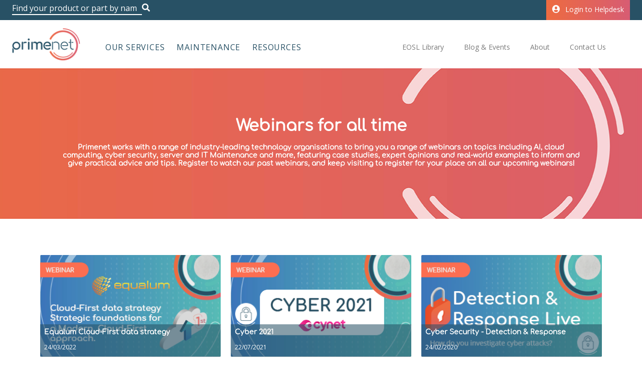

--- FILE ---
content_type: text/html; charset=UTF-8
request_url: https://www.primenetuk.com/webinars
body_size: 9491
content:
<!DOCTYPE html>
<html>
<head>
    <meta charset="UTF-8">
    <meta content="width=device-width, initial-scale=1, maximum-scale=1, user-scalable=no" name="viewport">
            <!-- Google Tag Manager -->
<script>(function(w,d,s,l,i){w[l]=w[l]||[];w[l].push({'gtm.start':
new Date().getTime(),event:'gtm.js'});var f=d.getElementsByTagName(s)[0],
j=d.createElement(s),dl=l!='dataLayer'?'&l='+l:'';j.async=true;j.src=
'https://www.googletagmanager.com/gtm.js?id='+i+dl;f.parentNode.insertBefore(j,f);
})(window,document,'script','dataLayer','GTM-NQN2PD3');</script>
<!-- End Google Tag Manager -->

<script type="text/javascript">
    (function(c,l,a,r,i,t,y){
        c[a]=c[a]||function(){(c[a].q=c[a].q||[]).push(arguments)};
        t=l.createElement(r);t.async=1;t.src="https://www.clarity.ms/tag/"+i;
        y=l.getElementsByTagName(r)[0];y.parentNode.insertBefore(t,y);
    })(window, document, "clarity", "script", "6fxwi7zvvl");
</script>

    
                        
            
        <title>Webinars | Primenet UK</title>
    <meta property="description" content="Primenet works with a range of industry-leading technology organisations to bring you a range of webinars.">
    <meta name="description" content="Primenet works with a range of industry-leading technology organisations to bring you a range of webinars.">
    <meta property="og:description" content="Primenet works with a range of industry-leading technology organisations to bring you a range of webinars.">
    <meta name="og:description" content="Primenet works with a range of industry-leading technology organisations to bring you a range of webinars.">

    <meta property="keywords" content="webinars, tech webinars, IT webinars, cloud webinars, cyber security, cyber security webinars">
    <meta name="keywords" content="webinars, tech webinars, IT webinars, cloud webinars, cyber security, cyber security webinars">
    <meta property="og:type" content="article">
    <meta name="og:type" content="article">

            <script type="application/ld+json">

[]

</script>

    
        <link rel="stylesheet" href="https://use.fontawesome.com/releases/v5.8.1/css/all.css"
          integrity="sha384-50oBUHEmvpQ+1lW4y57PTFmhCaXp0ML5d60M1M7uH2+nqUivzIebhndOJK28anvf" crossorigin="anonymous">
    <link rel="preconnect" href="https://fonts.googleapis.com">
    <link rel="preconnect" href="https://fonts.gstatic.com" crossorigin>
    <link rel="preconnect" href="https://fonts.googleapis.com">
    <link rel="preconnect" href="https://fonts.gstatic.com" crossorigin>
            <script
                src="https://code.jquery.com/jquery-3.4.1.min.js"
                integrity="sha256-CSXorXvZcTkaix6Yvo6HppcZGetbYMGWSFlBw8HfCJo="
                crossorigin="anonymous"></script>
        <link rel="stylesheet" href="https://stackpath.bootstrapcdn.com/bootstrap/4.3.1/css/bootstrap.min.css"
              crossorigin="anonymous">
        <script src="https://stackpath.bootstrapcdn.com/bootstrap/4.3.1/js/bootstrap.min.js"></script>
        <link rel="stylesheet" type="text/css" href="//wpcc.io/lib/1.0.2/cookieconsent.min.css"/>
        <script src="//wpcc.io/lib/1.0.2/cookieconsent.min.js"></script>
        <script src="//cdn.jsdelivr.net/npm/jquery.scrollto@2.1.2/jquery.scrollTo.min.js"></script>
            <script>window.addEventListener("load", function () {
                window.wpcc.init({
                    "border": "thin",
                    "corners": "small",
                    "colors": {
                        "popup": {"background": "#fff", "text": "#285165", "border": "#adcedf"},
                        "button": {"background": "#005fce", "text": "#ffffff"}
                    },
                    "position": "bottom-right",
                    "content": {"href": "https://www.primenetuk.com/cookie-policy"}
                })
            });</script>
            <link rel="stylesheet" href="/bundles/babdevpagerfanta/css/pagerfantaDefault.css"
          type="text/css" media="all"/>
    <link rel="stylesheet" href="/build/app.4f2efaa0.css">
    
    </head>

<body>
<!-- Google Tag Manager (noscript) -->
<noscript><iframe src="https://www.googletagmanager.com/ns.html?id=GTM-NQN2PD3"
height="0" width="0" style="display:none;visibility:hidden"></iframe></noscript>
<!-- End Google Tag Manager (noscript) -->

<script type="text/javascript"> _linkedin_partner_id = "3254682"; window._linkedin_data_partner_ids = window._linkedin_data_partner_ids || []; window._linkedin_data_partner_ids.push(_linkedin_partner_id); </script><script type="text/javascript"> (function(l) { if (!l){window.lintrk = function(a,b){window.lintrk.q.push([a,b])}; window.lintrk.q=[]} var s = document.getElementsByTagName("script")[0]; var b = document.createElement("script"); b.type = "text/javascript";b.async = true; b.src = "https://snap.licdn.com/li.lms-analytics/insight.min.js"; s.parentNode.insertBefore(b, s);})(window.lintrk); </script> <noscript> <img height="1" width="1" style="display:none;" alt="" src="https://px.ads.linkedin.com/collect/?pid=3254682&fmt=gif" /> </noscript>

<script type="text/javascript" src="https://secure.dawn3host.com/js/210266.js" ></script>
<noscript><img alt="" src="https://secure.dawn3host.com/210266.png" style="display:none;" /></noscript>

        
<header>

    
        <div class="header-top">

            <div class="wrap">

                <form action="/_search" class="header-top__search">
                    <div class="header-top__search-wrap">
                        <div class="typewriter" id="typewriter-box"></div>
                        <input class="input" type="search" name="q"
                               placeholder="Search for model, part number, hardware">

                        <i class="fa fa-search" aria-hidden="true"></i>
                    </div>
                </form>

                <a rel="nofollow" href="https://hd.primenetuk.com" class="header-top__login en"><i
                            class="fas fa-user-circle"></i>Login to Helpdesk</a>

            </div>

        </div>

    
    <div class="header-wrap">

        <div class="header__logo">
            <a href="/">
                                    <img src="/img/primenet-logo.png" alt="Primenet Logo">
                            </a>
        </div>

        <a href="#" class="mobile-menu-btn"><i class="fa fa-bars" aria-hidden="true"></i></a>

        <div class="header__menu">

            <menu class="menu">
            <li class="menu-item has-submenu">
            <a href="javascript:void(0)">Our Services</a>
                            <div class="submenu">
                    <div class="submenu__wrap">
                        <div class="submenu__main">
                            <ul class="submenu__list">
                                                                    <li class="submenu__list-item" data-uri="/data-center-liquid-cooling-solution">
                                        <a href="/data-center-liquid-cooling-solution">
                                            DC Liquid Cooling
                                        </a>
                                    </li>
                                                                    <li class="submenu__list-item" data-uri="/it-support">
                                        <a href="/it-support">
                                            IT Support
                                        </a>
                                    </li>
                                                                    <li class="submenu__list-item" data-uri="/it-managed-services">
                                        <a href="/it-managed-services">
                                            Managed Services
                                        </a>
                                    </li>
                                                                    <li class="submenu__list-item" data-uri="/cyber-security/consultancy">
                                        <a href="/cyber-security/consultancy">
                                            Cyber Security
                                        </a>
                                    </li>
                                                                    <li class="submenu__list-item" data-uri="/as-a-service">
                                        <a href="/as-a-service">
                                            As a Service
                                        </a>
                                    </li>
                                                                    <li class="submenu__list-item" data-uri="/public-sector">
                                        <a href="/public-sector">
                                            Public Sector
                                        </a>
                                    </li>
                                                                    <li class="submenu__list-item" data-uri="/buy-software-licences">
                                        <a href="/buy-software-licences">
                                            Buy Software Licences
                                        </a>
                                    </li>
                                                            </ul>
                        </div>

                        <ul class="submenu__nested">
                                                                                                                                                                                                    <li class="submenu__nested-item" data-bind-uri="/it-support">
                                            <a href="/it-service-desk">Service Desk</a>
                                        </li>
                                                                            <li class="submenu__nested-item" data-bind-uri="/it-support">
                                            <a href="/onsite-desktop-support">Onsite Desktop Support</a>
                                        </li>
                                                                            <li class="submenu__nested-item" data-bind-uri="/it-support">
                                            <a href="/it-support-key-packages">IT Support Key Packages</a>
                                        </li>
                                                                            <li class="submenu__nested-item" data-bind-uri="/it-support">
                                            <a href="/charities">Charities &amp; NFPO&#039;s</a>
                                        </li>
                                                                            <li class="submenu__nested-item" data-bind-uri="/it-support">
                                            <a href="/storage-consultancy">Storage Consultancy</a>
                                        </li>
                                                                            <li class="submenu__nested-item" data-bind-uri="/it-support">
                                            <a href="/it-managed-services/consultancy">IT Consultancy</a>
                                        </li>
                                                                                                                                                                                                            <li class="submenu__nested-item" data-bind-uri="/it-managed-services">
                                            <a href="/service-integration-and-management">Service Intergration &amp; Management</a>
                                        </li>
                                                                            <li class="submenu__nested-item" data-bind-uri="/it-managed-services">
                                            <a href="/backup-and-disaster-recovery">Back Up &amp; Disaster Recovery</a>
                                        </li>
                                                                            <li class="submenu__nested-item" data-bind-uri="/it-managed-services">
                                            <a href="/hosted-desktop">Hosted Desktop</a>
                                        </li>
                                                                            <li class="submenu__nested-item" data-bind-uri="/it-managed-services">
                                            <a href="/storage-management">Storage Management</a>
                                        </li>
                                                                            <li class="submenu__nested-item" data-bind-uri="/it-managed-services">
                                            <a href="/infrastructure-as-a-service">Infrastructure as a Service</a>
                                        </li>
                                                                            <li class="submenu__nested-item" data-bind-uri="/it-managed-services">
                                            <a href="/data-erasure">Data Erasure</a>
                                        </li>
                                                                            <li class="submenu__nested-item" data-bind-uri="/it-managed-services">
                                            <a href="/multicloud-management">Multicloud Management</a>
                                        </li>
                                                                            <li class="submenu__nested-item" data-bind-uri="/it-managed-services">
                                            <a href="/it-managed-services/iaas">Managed Infrastructure as a Service</a>
                                        </li>
                                                                                                                                                                                                            <li class="submenu__nested-item" data-bind-uri="/cyber-security/consultancy">
                                            <a href="/cyber-security/endpoint-detection-and-response">Endpoint Detection &amp; Response</a>
                                        </li>
                                                                            <li class="submenu__nested-item" data-bind-uri="/cyber-security/consultancy">
                                            <a href="/cyber-security/managed-detection-and-response">Managed Detection &amp; Response</a>
                                        </li>
                                                                            <li class="submenu__nested-item" data-bind-uri="/cyber-security/consultancy">
                                            <a href="/cyber-security/managed-siem">Managed SIEM</a>
                                        </li>
                                                                            <li class="submenu__nested-item" data-bind-uri="/cyber-security/consultancy">
                                            <a href="/cyber-security/managed-soc-service">Managed SOC Service</a>
                                        </li>
                                                                            <li class="submenu__nested-item" data-bind-uri="/cyber-security/consultancy">
                                            <a href="/cyber-security/cloud-security">Cloud Security</a>
                                        </li>
                                                                                                                                                                                                            <li class="submenu__nested-item" data-bind-uri="/as-a-service">
                                            <a href="/tech-as-a-service">Tech as a Service</a>
                                        </li>
                                                                            <li class="submenu__nested-item" data-bind-uri="/as-a-service">
                                            <a href="/device-as-a-service">Device as a Service</a>
                                        </li>
                                                                            <li class="submenu__nested-item" data-bind-uri="/as-a-service">
                                            <a href="/cyber-security-as-a-service">Cyber Security as a Service</a>
                                        </li>
                                                                            <li class="submenu__nested-item" data-bind-uri="/as-a-service">
                                            <a href="/cynet-360-autoxdr">Cynet 360 AutoXDR</a>
                                        </li>
                                                                            <li class="submenu__nested-item" data-bind-uri="/as-a-service">
                                            <a href="/check-point-enterprise-security">Check Point Enterprise Security</a>
                                        </li>
                                                                            <li class="submenu__nested-item" data-bind-uri="/as-a-service">
                                            <a href="/cyber-security/ransomware">Ransomware</a>
                                        </li>
                                                                                                                                                                                                            <li class="submenu__nested-item" data-bind-uri="/public-sector">
                                            <a href="/backup-as-a-service">Backup as a Service</a>
                                        </li>
                                                                            <li class="submenu__nested-item" data-bind-uri="/public-sector">
                                            <a href="/tech-finance">Tech Finance</a>
                                        </li>
                                                                                                                                                                                                            <li class="submenu__nested-item" data-bind-uri="/buy-software-licences">
                                            <a href="/public-sector/g-cloud-13">G-Cloud 13</a>
                                        </li>
                                                                            <li class="submenu__nested-item" data-bind-uri="/buy-software-licences">
                                            <a href="/we-need-an-it-partner-accredited-to-work-with-public-sector">Government Digital Marketplace</a>
                                        </li>
                                                                            <li class="submenu__nested-item" data-bind-uri="/buy-software-licences">
                                            <a href="/ccs-supplier-on-lot-6">CCS Supplier on LOT 6</a>
                                        </li>
                                                                                                                        </ul>
                                                    <div data-bind-uri="/data-center-liquid-cooling-solution" class="submenu__block"
                                 data-menu-img="https://pn-media.fra1.digitaloceanspaces.com/menu/39f68746f18cdfbddf9d1b8679e6f1ad1647965770.png" >
                                <a href="/data-center-liquid-cooling-solution" class="submenu__block-link">
                                    DC Liquid Cooling
                                </a>
                                                                    <div class="submenu__block-line"
                                         style="background-color: #95c11f"></div>
                                                            </div>
                                                    <div data-bind-uri="/it-support" class="submenu__block"
                                 data-menu-img="https://pn-media.fra1.digitaloceanspaces.com/menu/48b0efb141b4824cf810207784204e4d1647965079.png" >
                                <a href="/it-support" class="submenu__block-link">
                                    IT Support
                                </a>
                                                                    <div class="submenu__block-line"
                                         style="background-color: #fdc42b"></div>
                                                            </div>
                                                    <div data-bind-uri="/it-managed-services" class="submenu__block"
                                 data-menu-img="https://pn-media.fra1.digitaloceanspaces.com/menu/f391cd562644913970d60ba8826f31081647965581.png" >
                                <a href="/it-managed-services" class="submenu__block-link">
                                    Managed Services
                                </a>
                                                                    <div class="submenu__block-line"
                                         style="background-color: #ed6b06"></div>
                                                            </div>
                                                    <div data-bind-uri="/cyber-security/consultancy" class="submenu__block"
                                 data-menu-img="https://pn-media.fra1.digitaloceanspaces.com/menu/2c121d3dcfbd99386de0c01cea7689671647965630.png" >
                                <a href="/cyber-security/consultancy" class="submenu__block-link">
                                    Cyber Security
                                </a>
                                                                    <div class="submenu__block-line"
                                         style="background-color: #56bcb5"></div>
                                                            </div>
                                                    <div data-bind-uri="/as-a-service" class="submenu__block"
                                 data-menu-img="https://pn-media.fra1.digitaloceanspaces.com/menu/4d8c20412764fe8df9580331ac24e4361647965658.png" >
                                <a href="/as-a-service" class="submenu__block-link">
                                    As a Service
                                </a>
                                                            </div>
                                                    <div data-bind-uri="/public-sector" class="submenu__block"
                                 data-menu-img="https://pn-media.fra1.digitaloceanspaces.com/menu/39f68746f18cdfbddf9d1b8679e6f1ad1647965770.png" >
                                <a href="/public-sector" class="submenu__block-link">
                                    Public Sector
                                </a>
                                                                    <div class="submenu__block-line"
                                         style="background-color: #95c11f"></div>
                                                            </div>
                                                    <div data-bind-uri="/buy-software-licences" class="submenu__block"
                                 data-menu-img="https://pn-media.fra1.digitaloceanspaces.com/menu/25be55c4c55e3bd12421129407bc6d7c1652183066.jpg" >
                                <a href="/buy-software-licences" class="submenu__block-link">
                                    Buy Software Licences
                                </a>
                                                            </div>
                                            </div>
                </div>
                    </li>
            <li class="menu-item has-submenu">
            <a href="/maintenance">Maintenance</a>
                            <div class="submenu">
                    <div class="submenu__wrap">
                        <div class="submenu__main">
                            <ul class="submenu__list">
                                                                    <li class="submenu__list-item" data-uri="/maintenance/server">
                                        <a href="/maintenance/server">
                                            Server Maintenance
                                        </a>
                                    </li>
                                                                    <li class="submenu__list-item" data-uri="/maintenance/storage">
                                        <a href="/maintenance/storage">
                                            Storage Maintenance
                                        </a>
                                    </li>
                                                                    <li class="submenu__list-item" data-uri="/maintenance/network">
                                        <a href="/maintenance/network">
                                            Network Maintenance
                                        </a>
                                    </li>
                                                            </ul>
                        </div>

                        <ul class="submenu__nested">
                                                                                                                                        <li class="submenu__nested-item" data-bind-uri="/maintenance/server">
                                            <a href="/maintenance/server#">Server Maintenance</a>
                                        </li>
                                                                            <li class="submenu__nested-item" data-bind-uri="/maintenance/server">
                                            <a href="/maintenance/server/dell-emc">Dell EMC Server Maintenance</a>
                                        </li>
                                                                            <li class="submenu__nested-item" data-bind-uri="/maintenance/server">
                                            <a href="/maintenance/server/cisco">Cisco Server Maintenance</a>
                                        </li>
                                                                            <li class="submenu__nested-item" data-bind-uri="/maintenance/server">
                                            <a href="/maintenance/server/hpe">HPE Server Maintenance</a>
                                        </li>
                                                                            <li class="submenu__nested-item" data-bind-uri="/maintenance/server">
                                            <a href="/maintenance/server/snapserver">Snapserver Server Maintenance</a>
                                        </li>
                                                                            <li class="submenu__nested-item" data-bind-uri="/maintenance/server">
                                            <a href="/maintenance/server/nexsan">Nexsan Server Maintenance</a>
                                        </li>
                                                                            <li class="submenu__nested-item" data-bind-uri="/maintenance/server">
                                            <a href="/maintenance/server/synology">Synology Server Maintenance</a>
                                        </li>
                                                                                                                                                                                                            <li class="submenu__nested-item" data-bind-uri="/maintenance/storage">
                                            <a href="/maintenance/storage/dell-emc">Dell EMC Storage Maintenance</a>
                                        </li>
                                                                            <li class="submenu__nested-item" data-bind-uri="/maintenance/storage">
                                            <a href="/maintenance/storage#">Storage Maintenance</a>
                                        </li>
                                                                            <li class="submenu__nested-item" data-bind-uri="/maintenance/storage">
                                            <a href="/maintenance/storage/netapp">NetApp Storage Maintenance</a>
                                        </li>
                                                                            <li class="submenu__nested-item" data-bind-uri="/maintenance/storage">
                                            <a href="/maintenance/storage/hpe">HPE Storage Maintenance</a>
                                        </li>
                                                                            <li class="submenu__nested-item" data-bind-uri="/maintenance/storage">
                                            <a href="/maintenance/storage/symantec">Symantec Storage Maintenance</a>
                                        </li>
                                                                            <li class="submenu__nested-item" data-bind-uri="/maintenance/storage">
                                            <a href="/maintenance/storage/quantum">Quantum Storage Maintenance</a>
                                        </li>
                                                                                                                                                                                                            <li class="submenu__nested-item" data-bind-uri="/maintenance/network">
                                            <a href="/maintenance/network#">Network Maintenance</a>
                                        </li>
                                                                            <li class="submenu__nested-item" data-bind-uri="/maintenance/network">
                                            <a href="/maintenance/network/dell-emc">Dell EMC Network Maintenance</a>
                                        </li>
                                                                            <li class="submenu__nested-item" data-bind-uri="/maintenance/network">
                                            <a href="/maintenance/network/cisco">Cisco Network Maintenance</a>
                                        </li>
                                                                            <li class="submenu__nested-item" data-bind-uri="/maintenance/network">
                                            <a href="/maintenance/network/sonicwall">Sonicwall Network Maintenance</a>
                                        </li>
                                                                            <li class="submenu__nested-item" data-bind-uri="/maintenance/network">
                                            <a href="/maintenance/network/mellanox">Mellanox Network Maintenance</a>
                                        </li>
                                                                                                                        </ul>
                                                    <div data-bind-uri="/maintenance/server" class="submenu__block"
                                 data-menu-img="https://pn-media.fra1.digitaloceanspaces.com/menu/030c6d50fdb8da3dd478f144881c73221647965822.png" >
                                <a href="/maintenance/server" class="submenu__block-link">
                                    Server Maintenance
                                </a>
                                                                    <div class="submenu__block-line"
                                         style="background-color: #b4328a"></div>
                                                            </div>
                                                    <div data-bind-uri="/maintenance/storage" class="submenu__block"
                                 data-menu-img="https://pn-media.fra1.digitaloceanspaces.com/menu/030c6d50fdb8da3dd478f144881c73221647965822.png" >
                                <a href="/maintenance/storage" class="submenu__block-link">
                                    Storage Maintenance
                                </a>
                                                                    <div class="submenu__block-line"
                                         style="background-color: #b4328a"></div>
                                                            </div>
                                                    <div data-bind-uri="/maintenance/network" class="submenu__block"
                                 data-menu-img="https://pn-media.fra1.digitaloceanspaces.com/menu/030c6d50fdb8da3dd478f144881c73221647965822.png" >
                                <a href="/maintenance/network" class="submenu__block-link">
                                    Network Maintenance
                                </a>
                                                                    <div class="submenu__block-line"
                                         style="background-color: #b4328a"></div>
                                                            </div>
                                            </div>
                </div>
                    </li>
            <li class="menu-item has-submenu">
            <a href="/resources">Resources</a>
                            <div class="submenu">
                    <div class="submenu__wrap">
                        <div class="submenu__main">
                            <ul class="submenu__list">
                                                                    <li class="submenu__list-item" data-uri="/#1">
                                        <a href="/#1">
                                            Topics
                                        </a>
                                    </li>
                                                                    <li class="submenu__list-item" data-uri="/#reports">
                                        <a href="/#reports">
                                            Reports
                                        </a>
                                    </li>
                                                                    <li class="submenu__list-item" data-uri="/#">
                                        <a href="/#">
                                            Whitepapers
                                        </a>
                                    </li>
                                                                    <li class="submenu__list-item" data-uri="/#articles">
                                        <a href="/#articles">
                                            Articles
                                        </a>
                                    </li>
                                                            </ul>
                        </div>

                        <ul class="submenu__nested">
                                                                                                                                        <li class="submenu__nested-item" data-bind-uri="/#1">
                                            <a href="/resources/it-management">IT Management</a>
                                        </li>
                                                                            <li class="submenu__nested-item" data-bind-uri="/#1">
                                            <a href="/resources/it-modernisation">IT Modernisation</a>
                                        </li>
                                                                            <li class="submenu__nested-item" data-bind-uri="/#1">
                                            <a href="/resources/internet-of-things">Internet of Things</a>
                                        </li>
                                                                            <li class="submenu__nested-item" data-bind-uri="/#1">
                                            <a href="/resources/cloud-computing">Cloud Computing</a>
                                        </li>
                                                                            <li class="submenu__nested-item" data-bind-uri="/#1">
                                            <a href="/resources/security">Security</a>
                                        </li>
                                                                                                                                                                                                            <li class="submenu__nested-item" data-bind-uri="/#reports">
                                            <a href="/research-report-price-of-destruction">Blancco Price of Destruction</a>
                                        </li>
                                                                            <li class="submenu__nested-item" data-bind-uri="/#reports">
                                            <a href="/report-remote-hybrid-work-cyber-solutions">Remote &amp; Hybrid Work Cyber Solutions</a>
                                        </li>
                                                                            <li class="submenu__nested-item" data-bind-uri="/#reports">
                                            <a href="/smbs-answer-to-cyber-security">SMBs answer to Cyber Security</a>
                                        </li>
                                                                            <li class="submenu__nested-item" data-bind-uri="/#reports">
                                            <a href="/the-2022-workforce-security-report-from-check-point">The 2022 Workforce Cyber Security Report </a>
                                        </li>
                                                                            <li class="submenu__nested-item" data-bind-uri="/#reports">
                                            <a href="/resources/ransomware-prevention">Ransomware Prevention Report</a>
                                        </li>
                                                                            <li class="submenu__nested-item" data-bind-uri="/#reports">
                                            <a href="/deploy-the-right-cyber-solution">DCIG 2022 Cyber Resilience Report </a>
                                        </li>
                                                                                                                                                                                                            <li class="submenu__nested-item" data-bind-uri="/#">
                                            <a href="/primenet/7-best-practices-VAM">7 Best Practices for Vulnerability Assessment &amp; Management</a>
                                        </li>
                                                                            <li class="submenu__nested-item" data-bind-uri="/#">
                                            <a href="/making-cyber-security-a-priority">Making Cyber Security a Priority</a>
                                        </li>
                                                                                                                                                                                                            <li class="submenu__nested-item" data-bind-uri="/#articles">
                                            <a href="/resources/security/data-breach">Everything you need to know about a Data Breach</a>
                                        </li>
                                                                            <li class="submenu__nested-item" data-bind-uri="/#articles">
                                            <a href="/resources/internet-of-things/manufacturing-industry-outlook">Manufacturing - Industry 4.0</a>
                                        </li>
                                                                            <li class="submenu__nested-item" data-bind-uri="/#articles">
                                            <a href="/resources/it-management/why-eosl-doesnt-mean-the-end">Why end of service life doesn&#039;t mean the end</a>
                                        </li>
                                                                            <li class="submenu__nested-item" data-bind-uri="/#articles">
                                            <a href="/resources/it-management/how-to-reduce-it-infrastructure-and-operations-costs">How to reduce IT infrastructure and operations costs</a>
                                        </li>
                                                                            <li class="submenu__nested-item" data-bind-uri="/#articles">
                                            <a href="/resources/it-management/it-outsourcing-to-scale-your-technical-team">How IT outsourcing helps to scale your technical team</a>
                                        </li>
                                                                                                                        </ul>
                                                    <div data-bind-uri="/#1" class="submenu__block"
                                 data-menu-img="https://pn-media.fra1.digitaloceanspaces.com/menu/25be55c4c55e3bd12421129407bc6d7c1652183066.jpg" >
                                <a href="/#1" class="submenu__block-link">
                                    Topics
                                </a>
                                                            </div>
                                                    <div data-bind-uri="/#reports" class="submenu__block"
                                 data-menu-img="https://pn-media.fra1.digitaloceanspaces.com/menu/25be55c4c55e3bd12421129407bc6d7c1652183066.jpg" >
                                <a href="/#reports" class="submenu__block-link">
                                    Reports
                                </a>
                                                            </div>
                                                    <div data-bind-uri="/#" class="submenu__block"
                                 data-menu-img="https://pn-media.fra1.digitaloceanspaces.com/menu/25be55c4c55e3bd12421129407bc6d7c1652183066.jpg" >
                                <a href="/#" class="submenu__block-link">
                                    Whitepapers
                                </a>
                                                            </div>
                                                    <div data-bind-uri="/#articles" class="submenu__block"
                                 data-menu-img="https://pn-media.fra1.digitaloceanspaces.com/menu/25be55c4c55e3bd12421129407bc6d7c1652183066.jpg" >
                                <a href="/#articles" class="submenu__block-link">
                                    Articles
                                </a>
                                                            </div>
                                            </div>
                </div>
                    </li>
            
</menu>


            
<menu class="menu__top">

            <li class="menu__top-item has-submenu">
            <a href="/maintenance/eosl">EOSL Library</a>

            
                <div class="submenu submenu-top">
                    <div class="submenu-top__links">
                                                    <a class="submenu-top__links-item" href="/maintenance/eosl/dell-emc">Dell EMC EOSL</a>
                                                    <a class="submenu-top__links-item" href="/maintenance/eosl/netapp">NetApp EOSL</a>
                                                    <a class="submenu-top__links-item" href="/maintenance/eosl/hpe">HPE EOSL</a>
                                                    <a class="submenu-top__links-item" href="/maintenance/eosl/cisco">Cisco EOSL</a>
                                                    <a class="submenu-top__links-item" href="/maintenance/eosl/mellanox">Mellanox EOSL</a>
                                                    <a class="submenu-top__links-item" href="/maintenance/eosl/ibm">IBM EOSL</a>
                                            </div>
                                                                                                                                                                                                                                                                                                                                                                                                                                                            </div>

            
        </li>
            <li class="menu__top-item has-submenu">
            <a href="/blog-and-events">Blog &amp; Events</a>

            
                <div class="submenu submenu-top">
                    <div class="submenu-top__links">
                                                    <a class="submenu-top__links-item" href="/webinars">Webinars</a>
                                                    <a class="submenu-top__links-item" href="/blog-and-events#">Blog and Events</a>
                                            </div>
                                                                                                                                                                            </div>

            
        </li>
            <li class="menu__top-item has-submenu">
            <a href="/about-us">About</a>

            
                <div class="submenu submenu-top">
                    <div class="submenu-top__links">
                                                    <a class="submenu-top__links-item" href="/partners">Partners</a>
                                                    <a class="submenu-top__links-item" href="/about-us#">About us</a>
                                                    <a class="submenu-top__links-item" href="/careers">Careers</a>
                                            </div>
                                                                                                                                                                                                                                                </div>

            
        </li>
            <li class="menu__top-item has-submenu">
            <a href="/contact">Contact Us</a>

            
                <div class="submenu submenu-top">
                    <div class="submenu-top__links">
                                                    <a class="submenu-top__links-item" href="/contact#via-email">Contact via email</a>
                                            </div>
                                                                                                <div class="submenu-top__block contact">
                                                                    <div class="submenu-top__block-left">
                                        <span>Call us</span>
                                        <a href="tel:+4402033843916">
                                            + 44 (0) 20 3384 3916
                                        </a>
                                        <a href="/contact" class="contact-btn">Find our office</a>
                                    </div>
                                    <div class="submenu-top__block-img">
                                        <img alt="Primenet White Logo" src="/img/p-logo-white.png">
                                    </div>
                                                            </div>
                                                            </div>

            
        </li>
    </menu>
    


        </div>

    </div>

</header>


<main >
        <div class="webinar article">

        <div class="top webinar__top webinar__top--short">

            <div class="blue-bg"></div>

            <div class="wrap">
                                    <h1>Webinars for all time</h1>
                                <h5>Primenet works with a range of industry-leading technology organisations to bring you a range of
                    webinars on topics including AI, cloud computing, cyber security, server and IT Maintenance and
                    more, featuring case studies, expert opinions and real-world examples to inform and give practical
                    advice and tips. Register to watch our past webinars, and keep visiting to register for your place
                    on all our upcoming webinars!</h5>
            </div>

        </div>

        <div class="webinar__body">

            <div class="wrap">

                <div class="webinar__list ">

                                            
<a class="webinar__item" href="/webinars/equalum-cloud-first-data-strategy">

            <div class="webinar__item-img"><img src="https://pn-media.fra1.digitaloceanspaces.com/article/8aee379b7adf270880df3efbec52371b1651139614.png" alt="Webinar image"></div>
    
    <div class="webinar__item-content">
        <div class="webinar__item-content-head">
            <h5 class="webinar__item-title">Equalum Cloud-First data strategy</h5>
            <span class="webinar__item-date">24/03/2022</span>
        </div>
                            <p>About webinar:</p>
            <p class="webinar__item-description">Webinar: Strategic foundations for a Modern, Cloud-First approach.</p>
            </div>
</a>

                                            
<a class="webinar__item" href="/webinars/cyber-2021">

            <div class="webinar__item-img"><img src="https://pn-media.fra1.digitaloceanspaces.com/article/c5f69a650d661de6f05635d7c51589de1651141038.png" alt="Webinar image"></div>
    
    <div class="webinar__item-content">
        <div class="webinar__item-content-head">
            <h5 class="webinar__item-title">Cyber 2021</h5>
            <span class="webinar__item-date">22/07/2021</span>
        </div>
                    <p class="webinar__item-speakers">Speakers:
                                    George Tubin Director Product Marketing at Cynet Security,                                    Nicolas Ahiskali Business Director Europe                            </p>
                            <p>About webinar:</p>
            <p class="webinar__item-description">Register to join the Cyber 2021 webinar, we explore how cybersecurity to be put on autopilot by automating and streamlining your security operations and adding enhanced layers of visibility and protection.</p>
            </div>
</a>

                                            
<a class="webinar__item" href="/webinars/cyber-security-detection-response">

            <div class="webinar__item-img"><img src="https://pn-media.fra1.digitaloceanspaces.com/article/b43a2f57aa26dc124c8095580e15d6c91651141338.png" alt="Webinar image"></div>
    
    <div class="webinar__item-content">
        <div class="webinar__item-content-head">
            <h5 class="webinar__item-title">Cyber Security - Detection &amp; Response</h5>
            <span class="webinar__item-date">24/02/2020</span>
        </div>
                    <p class="webinar__item-speakers">Speakers:
                                    Duncan Brown Commercial Director, Primenet,                                    Guy Lieberman  Head of Cyber Security, TrustNet,                                    Michael Wainshtain Senior Analyst &amp; Tech Leader  TrustNet                            </p>
                    </div>
</a>

                                            
<a class="webinar__item" href="/webinars/the-impact-of-it-management-on-delivering-ai">

            <div class="webinar__item-img"><img src="https://pn-media.fra1.digitaloceanspaces.com/article/3315e8eaea62a9115d3d41a82d23d53b1651142170.png" alt="Webinar image"></div>
    
    <div class="webinar__item-content">
        <div class="webinar__item-content-head">
            <h5 class="webinar__item-title">The Impact of IT Management on delivering AI</h5>
            <span class="webinar__item-date">18/02/2020</span>
        </div>
                    </div>
</a>

                                            
<a class="webinar__item" href="/webinars/cloud-migration-and-resiliency-webinar">

            <div class="webinar__item-img"><img src="https://pn-media.fra1.digitaloceanspaces.com/article/48d7b9978294d469a5a1274801cde4ee1651141891.png" alt="Webinar image"></div>
    
    <div class="webinar__item-content">
        <div class="webinar__item-content-head">
            <h5 class="webinar__item-title">Cloud Migration and Resiliency Webinar</h5>
            <span class="webinar__item-date">18/02/2020</span>
        </div>
                    </div>
</a>

                                            
<a class="webinar__item" href="/webinars/fast-secured-hybrid-cloud-webinar">

            <div class="webinar__item-img"><img src="https://pn-media.fra1.digitaloceanspaces.com/article/9012eec531c7edbb59aad76ceb01a9e61651141615.png" alt="Webinar image"></div>
    
    <div class="webinar__item-content">
        <div class="webinar__item-content-head">
            <h5 class="webinar__item-title">Fast &amp; Secured Hybrid Cloud Webinar</h5>
            <span class="webinar__item-date">18/02/2020</span>
        </div>
                    </div>
</a>

                                                        </div>
            </div>

        </div>

    </div>
</main>

    
<footer>

    <div class="footer__content">

        <div class="footer__logo">
            <img alt="Primenet White Logo" src="/img/logo-white.png?v=2">
        </div>
        <div class="footer__wrapper wrap">

                                        <div class="stay-connected">
                    <div class="infos-block">
                                                    <div class="footer__info-block">

                                <span class="footer__info-block-title">UK Office</span>

                                <span class="pt-2">Unit 8 Arlington Court, Whittle Way, , Stevenage <br>Great Britain</span>

                                                                    <a href="mailto:info@primenetuk.com">info@primenetuk.com</a>
                                                                
                                    <a href="tel:+4402033843916">+ 44 (0) 20 3384 3916</a>

                                
                            </div>
                                                    <div class="footer__info-block">

                                <span class="footer__info-block-title">European Office</span>

                                <span class="pt-2">4 Südring, Marktheidenfeld <br>Germany</span>

                                                                    <a href="mailto:info@primenetgmbh.com">info@primenetgmbh.com</a>
                                                                
                                    <a href="tel:+4993916059000">+49 9391 60590-00</a>

                                
                            </div>
                                                    <div class="footer__info-block">

                                <span class="footer__info-block-title">German Office</span>

                                <span class="pt-2">63 Flinschstr., Frankfurt am Main <br>Germany</span>

                                                                    <a href="mailto:info@primenetgmbh.com">info@primenetgmbh.com</a>
                                                                
                                    <a href="tel:+496929917650">+49 6929 917-650</a>

                                
                            </div>
                                            </div>
                    <div class="footer__social">
                        
    <div class="widget-content-wrapper" id="widget_root_ContentBlockWidget6979d501aff69_footer_socials" data-widget-id="footer_socials"
         data-widget-type="system">
                        
                            <a href="https://www.facebook.com/PrimenetLtd/" target="_blank" class="footer__social-item"><img src="/img/footer/facebook-white.png?v=1" alt="Facebook Logo"></a>

<a href="https://twitter.com/PrimenetLtd" target="_blank" class="footer__social-item"><img src="/img/footer/twitter-white.png?v=1" alt="Twitter Logo"></a>

<a href="https://www.linkedin.com/company/primenet-uk/" target="_blank" class="footer__social-item"><img src="/img/footer/linkedin-white.png?v=1" alt="LinkedIn Logo"></a>

<a href="https://www.youtube.com/channel/UCrpXgC4Xmj3JVHqx5IIllew" target="_blank" class="footer__social-item"><img src="/img/footer/youtube-white.png?v=1" alt="YouTube Logo"></a>
    
    </div>

                    </div>
                </div>
            
            <div class="quick-links">
                
<div class="footer__categories">
    
        <div class="footer__categories-block">

            <a href="/#services" class="footer__categories-title">Services</a>
            
                <ul class="footer__categories-list">
                                            <li><a href="/it-support" target="_self">IT Support</a></li>
                                            <li><a href="/it-managed-services" target="_self">IT Managed Services</a></li>
                                            <li><a href="/consultancy" target="_self">Consultancy</a></li>
                                            <li><a href="/as-a-service" target="_self">As a Service</a></li>
                                            <li><a href="/maintenance" target="_self">Maintenance</a></li>
                                            <li><a href="/cyber-security" target="_self">Cyber Security</a></li>
                                            <li><a href="/g-cloud-12" target="_self">Public Sector</a></li>
                    
                </ul>
            
        </div>
    
        <div class="footer__categories-block">

            <a href="/#importantinfo" class="footer__categories-title">Important Info</a>
            
                <ul class="footer__categories-list">
                                            <li><a href="/contact" target="_self">Contact us</a></li>
                                            <li><a href="/antislavery-and-human-trafficking-policy" target="_self">Anti-slavery Policy</a></li>
                                            <li><a href="/cookie-policy" target="_self">Cookie Policy</a></li>
                                            <li><a href="/information-security-policy" target="_self">Information Security Policy</a></li>
                                            <li><a href="/privacy-policy" target="_self">Privacy Policy</a></li>
                                            <li><a href="/quality-policy" target="_self">Quality Policy</a></li>
                                            <li><a href="/terms-of-use" target="_self">Terms of Use</a></li>
                                            <li><a href="/stream-pdf/2d77bf66-3271-43bc-8703-15d08c24dcac" target="_blank">Ethical Trading Policy</a></li>
                    
                </ul>
            
        </div>
    </div>
    

            </div>
            <div class="certificates">
                <div class="footer__imgs">
                    
                            <div class="flex-footer-imgs">
                                <a href="https://www.ncsc.gov.uk/cyberessentials/overview">
                                    <img src="/img/icons/cyber-one-plus.png?v=2"
                                         alt="footer label icon"
                                         class="footer__imgs-item">
                                </a>
                                <a href="https://www.ncsc.gov.uk/cyberessentials/overview">
                                    <img src="/img/icons/cyber-plus-crop.png?v=2"
                                         alt="footer label icon"
                                         class="footer__imgs-item">
                                </a>
                            </div>

                        <a href="https://www.pqal.co.uk/iso-27001/" class="iso">
                            <img src="/img/footer/iso1.png?v=2" alt="footer label icon"
                                 class="footer__imgs-item">
                        </a>
                        <a href="https://www.pqal.co.uk/iso-9001/" class="iso">
                            <img src="/img/footer/iso2.png?v=2" alt="footer label icon"
                                 class="footer__imgs-item">
                        </a>
                                    </div>
            </div>

        </div>
    </div>

    <div class="footer__copyright">
        <div class="wrap">
            <span>Copyright 2026 
    <div class="widget-content-wrapper" id="widget_root_ContentBlockWidget6979d501b0c64_footer_copyright_text" data-widget-id="footer_copyright_text"
         data-widget-type="system">
                        
                            Primenet | All Rights Reserved | Registered in England and Wales 03139999

    
    </div>
</span>
        </div>
    </div>
</footer>

<div class="overlay"></div>
<script src="/build/runtime.f82f4939.js"></script><script src="/build/461.2cb2e561.js"></script><script src="/build/977.98d5aacc.js"></script><script src="/build/app.b6658e58.js"></script>


</body>
</html>


--- FILE ---
content_type: text/css
request_url: https://www.primenetuk.com/build/app.4f2efaa0.css
body_size: 155396
content:
@charset "UTF-8";@import url(https://fonts.googleapis.com/css?family=Open+Sans:400,700,800);@font-face{font-family:swiper-icons;font-style:normal;font-weight:400;src:url("data:application/font-woff;charset=utf-8;base64, [base64]//wADZ2x5ZgAAAywAAADMAAAD2MHtryVoZWFkAAABbAAAADAAAAA2E2+eoWhoZWEAAAGcAAAAHwAAACQC9gDzaG10eAAAAigAAAAZAAAArgJkABFsb2NhAAAC0AAAAFoAAABaFQAUGG1heHAAAAG8AAAAHwAAACAAcABAbmFtZQAAA/gAAAE5AAACXvFdBwlwb3N0AAAFNAAAAGIAAACE5s74hXjaY2BkYGAAYpf5Hu/j+W2+MnAzMYDAzaX6QjD6/4//Bxj5GA8AuRwMYGkAPywL13jaY2BkYGA88P8Agx4j+/8fQDYfA1AEBWgDAIB2BOoAeNpjYGRgYNBh4GdgYgABEMnIABJzYNADCQAACWgAsQB42mNgYfzCOIGBlYGB0YcxjYGBwR1Kf2WQZGhhYGBiYGVmgAFGBiQQkOaawtDAoMBQxXjg/wEGPcYDDA4wNUA2CCgwsAAAO4EL6gAAeNpj2M0gyAACqxgGNWBkZ2D4/wMA+xkDdgAAAHjaY2BgYGaAYBkGRgYQiAHyGMF8FgYHIM3DwMHABGQrMOgyWDLEM1T9/w8UBfEMgLzE////P/5//f/V/xv+r4eaAAeMbAxwIUYmIMHEgKYAYjUcsDAwsLKxc3BycfPw8jEQA/[base64]/uznmfPFBNODM2K7MTQ45YEAZqGP81AmGGcF3iPqOop0r1SPTaTbVkfUe4HXj97wYE+yNwWYxwWu4v1ugWHgo3S1XdZEVqWM7ET0cfnLGxWfkgR42o2PvWrDMBSFj/IHLaF0zKjRgdiVMwScNRAoWUoH78Y2icB/yIY09An6AH2Bdu/UB+yxopYshQiEvnvu0dURgDt8QeC8PDw7Fpji3fEA4z/PEJ6YOB5hKh4dj3EvXhxPqH/SKUY3rJ7srZ4FZnh1PMAtPhwP6fl2PMJMPDgeQ4rY8YT6Gzao0eAEA409DuggmTnFnOcSCiEiLMgxCiTI6Cq5DZUd3Qmp10vO0LaLTd2cjN4fOumlc7lUYbSQcZFkutRG7g6JKZKy0RmdLY680CDnEJ+UMkpFFe1RN7nxdVpXrC4aTtnaurOnYercZg2YVmLN/d/gczfEimrE/fs/bOuq29Zmn8tloORaXgZgGa78yO9/cnXm2BpaGvq25Dv9S4E9+5SIc9PqupJKhYFSSl47+Qcr1mYNAAAAeNptw0cKwkAAAMDZJA8Q7OUJvkLsPfZ6zFVERPy8qHh2YER+3i/BP83vIBLLySsoKimrqKqpa2hp6+jq6RsYGhmbmJqZSy0sraxtbO3sHRydnEMU4uR6yx7JJXveP7WrDycAAAAAAAH//wACeNpjYGRgYOABYhkgZgJCZgZNBkYGLQZtIJsFLMYAAAw3ALgAeNolizEKgDAQBCchRbC2sFER0YD6qVQiBCv/H9ezGI6Z5XBAw8CBK/m5iQQVauVbXLnOrMZv2oLdKFa8Pjuru2hJzGabmOSLzNMzvutpB3N42mNgZGBg4GKQYzBhYMxJLMlj4GBgAYow/P/PAJJhLM6sSoWKfWCAAwDAjgbRAAB42mNgYGBkAIIbCZo5IPrmUn0hGA0AO8EFTQAA") format("woff")}:root{--swiper-theme-color:#007aff}.swiper-container{list-style:none;margin-left:auto;margin-right:auto;overflow:hidden;padding:0;position:relative;z-index:1}.swiper-container-vertical>.swiper-wrapper{flex-direction:column}.swiper-wrapper{box-sizing:content-box;display:flex;height:100%;position:relative;transition-property:transform;width:100%;z-index:1}.swiper-container-android .swiper-slide,.swiper-wrapper{transform:translateZ(0)}.swiper-container-multirow>.swiper-wrapper{flex-wrap:wrap}.swiper-container-multirow-column>.swiper-wrapper{flex-direction:column;flex-wrap:wrap}.swiper-container-free-mode>.swiper-wrapper{margin:0 auto;transition-timing-function:ease-out}.swiper-container-pointer-events{touch-action:pan-y}.swiper-container-pointer-events.swiper-container-vertical{touch-action:pan-x}.swiper-slide{flex-shrink:0;height:100%;position:relative;transition-property:transform;width:100%}.swiper-slide-invisible-blank{visibility:hidden}.swiper-container-autoheight,.swiper-container-autoheight .swiper-slide{height:auto}.swiper-container-autoheight .swiper-wrapper{align-items:flex-start;transition-property:transform,height}.swiper-container-3d{perspective:1200px}.swiper-container-3d .swiper-cube-shadow,.swiper-container-3d .swiper-slide,.swiper-container-3d .swiper-slide-shadow-bottom,.swiper-container-3d .swiper-slide-shadow-left,.swiper-container-3d .swiper-slide-shadow-right,.swiper-container-3d .swiper-slide-shadow-top,.swiper-container-3d .swiper-wrapper{transform-style:preserve-3d}.swiper-container-3d .swiper-slide-shadow-bottom,.swiper-container-3d .swiper-slide-shadow-left,.swiper-container-3d .swiper-slide-shadow-right,.swiper-container-3d .swiper-slide-shadow-top{height:100%;left:0;pointer-events:none;position:absolute;top:0;width:100%;z-index:10}.swiper-container-3d .swiper-slide-shadow-left{background-image:linear-gradient(270deg,rgba(0,0,0,.5),transparent)}.swiper-container-3d .swiper-slide-shadow-right{background-image:linear-gradient(90deg,rgba(0,0,0,.5),transparent)}.swiper-container-3d .swiper-slide-shadow-top{background-image:linear-gradient(0deg,rgba(0,0,0,.5),transparent)}.swiper-container-3d .swiper-slide-shadow-bottom{background-image:linear-gradient(180deg,rgba(0,0,0,.5),transparent)}.swiper-container-css-mode>.swiper-wrapper{-ms-overflow-style:none;overflow:auto;scrollbar-width:none}.swiper-container-css-mode>.swiper-wrapper::-webkit-scrollbar{display:none}.swiper-container-css-mode>.swiper-wrapper>.swiper-slide{scroll-snap-align:start start}.swiper-container-horizontal.swiper-container-css-mode>.swiper-wrapper{scroll-snap-type:x mandatory}.swiper-container-vertical.swiper-container-css-mode>.swiper-wrapper{scroll-snap-type:y mandatory}:root{--swiper-navigation-size:44px}.swiper-button-next,.swiper-button-prev{align-items:center;color:var(--swiper-navigation-color,var(--swiper-theme-color));cursor:pointer;display:flex;height:var(--swiper-navigation-size);justify-content:center;margin-top:calc(0px - var(--swiper-navigation-size)/2);position:absolute;top:50%;width:calc(var(--swiper-navigation-size)/44*27);z-index:10}.swiper-button-next.swiper-button-disabled,.swiper-button-prev.swiper-button-disabled{cursor:auto;opacity:.35;pointer-events:none}.swiper-button-next:after,.swiper-button-prev:after{font-family:swiper-icons;font-size:var(--swiper-navigation-size);font-variant:normal;letter-spacing:0;line-height:1;text-transform:none!important;text-transform:none}.swiper-button-prev,.swiper-container-rtl .swiper-button-next{left:10px;right:auto}.swiper-button-prev:after,.swiper-container-rtl .swiper-button-next:after{content:"prev"}.swiper-button-next,.swiper-container-rtl .swiper-button-prev{left:auto;right:10px}.swiper-button-next:after,.swiper-container-rtl .swiper-button-prev:after{content:"next"}.swiper-button-next.swiper-button-white,.swiper-button-prev.swiper-button-white{--swiper-navigation-color:#fff}.swiper-button-next.swiper-button-black,.swiper-button-prev.swiper-button-black{--swiper-navigation-color:#000}.swiper-button-lock{display:none}.swiper-pagination{position:absolute;text-align:center;transform:translateZ(0);transition:opacity .3s;z-index:10}.swiper-pagination.swiper-pagination-hidden{opacity:0}.swiper-container-horizontal>.swiper-pagination-bullets,.swiper-pagination-custom,.swiper-pagination-fraction{bottom:10px;left:0;width:100%}.swiper-pagination-bullets-dynamic{font-size:0;overflow:hidden}.swiper-pagination-bullets-dynamic .swiper-pagination-bullet{position:relative;transform:scale(.33)}.swiper-pagination-bullets-dynamic .swiper-pagination-bullet-active,.swiper-pagination-bullets-dynamic .swiper-pagination-bullet-active-main{transform:scale(1)}.swiper-pagination-bullets-dynamic .swiper-pagination-bullet-active-prev{transform:scale(.66)}.swiper-pagination-bullets-dynamic .swiper-pagination-bullet-active-prev-prev{transform:scale(.33)}.swiper-pagination-bullets-dynamic .swiper-pagination-bullet-active-next{transform:scale(.66)}.swiper-pagination-bullets-dynamic .swiper-pagination-bullet-active-next-next{transform:scale(.33)}.swiper-pagination-bullet{background:#000;border-radius:50%;display:inline-block;height:8px;opacity:.2;width:8px}button.swiper-pagination-bullet{-webkit-appearance:none;appearance:none;border:none;box-shadow:none;margin:0;padding:0}.swiper-pagination-clickable .swiper-pagination-bullet{cursor:pointer}.swiper-pagination-bullet:only-child{display:none!important}.swiper-pagination-bullet-active{background:var(--swiper-pagination-color,var(--swiper-theme-color));opacity:1}.swiper-container-vertical>.swiper-pagination-bullets{right:10px;top:50%;transform:translate3d(0,-50%,0)}.swiper-container-vertical>.swiper-pagination-bullets .swiper-pagination-bullet{display:block;margin:6px 0}.swiper-container-vertical>.swiper-pagination-bullets.swiper-pagination-bullets-dynamic{top:50%;transform:translateY(-50%);width:8px}.swiper-container-vertical>.swiper-pagination-bullets.swiper-pagination-bullets-dynamic .swiper-pagination-bullet{display:inline-block;transition:transform .2s,top .2s}.swiper-container-horizontal>.swiper-pagination-bullets .swiper-pagination-bullet{margin:0 4px}.swiper-container-horizontal>.swiper-pagination-bullets.swiper-pagination-bullets-dynamic{left:50%;transform:translateX(-50%);white-space:nowrap}.swiper-container-horizontal>.swiper-pagination-bullets.swiper-pagination-bullets-dynamic .swiper-pagination-bullet{transition:transform .2s,left .2s}.swiper-container-horizontal.swiper-container-rtl>.swiper-pagination-bullets-dynamic .swiper-pagination-bullet{transition:transform .2s,right .2s}.swiper-pagination-progressbar{background:rgba(0,0,0,.25);position:absolute}.swiper-pagination-progressbar .swiper-pagination-progressbar-fill{background:var(--swiper-pagination-color,var(--swiper-theme-color));height:100%;left:0;position:absolute;top:0;transform:scale(0);transform-origin:left top;width:100%}.swiper-container-rtl .swiper-pagination-progressbar .swiper-pagination-progressbar-fill{transform-origin:right top}.swiper-container-horizontal>.swiper-pagination-progressbar,.swiper-container-vertical>.swiper-pagination-progressbar.swiper-pagination-progressbar-opposite{height:4px;left:0;top:0;width:100%}.swiper-container-horizontal>.swiper-pagination-progressbar.swiper-pagination-progressbar-opposite,.swiper-container-vertical>.swiper-pagination-progressbar{height:100%;left:0;top:0;width:4px}.swiper-pagination-white{--swiper-pagination-color:#fff}.swiper-pagination-black{--swiper-pagination-color:#000}.swiper-pagination-lock{display:none}.swiper-scrollbar{background:rgba(0,0,0,.1);border-radius:10px;position:relative;-ms-touch-action:none}.swiper-container-horizontal>.swiper-scrollbar{bottom:3px;height:5px;left:1%;position:absolute;width:98%;z-index:50}.swiper-container-vertical>.swiper-scrollbar{height:98%;position:absolute;right:3px;top:1%;width:5px;z-index:50}.swiper-scrollbar-drag{background:rgba(0,0,0,.5);border-radius:10px;height:100%;left:0;position:relative;top:0;width:100%}.swiper-scrollbar-cursor-drag{cursor:move}.swiper-scrollbar-lock{display:none}.swiper-zoom-container{align-items:center;display:flex;height:100%;justify-content:center;text-align:center;width:100%}.swiper-zoom-container>canvas,.swiper-zoom-container>img,.swiper-zoom-container>svg{max-height:100%;max-width:100%;object-fit:contain}.swiper-slide-zoomed{cursor:move}.swiper-lazy-preloader{animation:swiper-preloader-spin 1s linear infinite;border:4px solid var(--swiper-preloader-color,var(--swiper-theme-color));border-radius:50%;border-top:4px solid transparent;box-sizing:border-box;height:42px;left:50%;margin-left:-21px;margin-top:-21px;position:absolute;top:50%;transform-origin:50%;width:42px;z-index:10}.swiper-lazy-preloader-white{--swiper-preloader-color:#fff}.swiper-lazy-preloader-black{--swiper-preloader-color:#000}@keyframes swiper-preloader-spin{to{transform:rotate(1turn)}}.swiper-container .swiper-notification{left:0;opacity:0;pointer-events:none;position:absolute;top:0;z-index:-1000}.swiper-container-fade.swiper-container-free-mode .swiper-slide{transition-timing-function:ease-out}.swiper-container-fade .swiper-slide{pointer-events:none;transition-property:opacity}.swiper-container-fade .swiper-slide .swiper-slide{pointer-events:none}.swiper-container-fade .swiper-slide-active,.swiper-container-fade .swiper-slide-active .swiper-slide-active{pointer-events:auto}.swiper-container-cube{overflow:visible}.swiper-container-cube .swiper-slide{-webkit-backface-visibility:hidden;backface-visibility:hidden;height:100%;pointer-events:none;transform-origin:0 0;visibility:hidden;width:100%;z-index:1}.swiper-container-cube .swiper-slide .swiper-slide{pointer-events:none}.swiper-container-cube.swiper-container-rtl .swiper-slide{transform-origin:100% 0}.swiper-container-cube .swiper-slide-active,.swiper-container-cube .swiper-slide-active .swiper-slide-active{pointer-events:auto}.swiper-container-cube .swiper-slide-active,.swiper-container-cube .swiper-slide-next,.swiper-container-cube .swiper-slide-next+.swiper-slide,.swiper-container-cube .swiper-slide-prev{pointer-events:auto;visibility:visible}.swiper-container-cube .swiper-slide-shadow-bottom,.swiper-container-cube .swiper-slide-shadow-left,.swiper-container-cube .swiper-slide-shadow-right,.swiper-container-cube .swiper-slide-shadow-top{-webkit-backface-visibility:hidden;backface-visibility:hidden;z-index:0}.swiper-container-cube .swiper-cube-shadow{bottom:0;height:100%;left:0;opacity:.6;position:absolute;width:100%;z-index:0}.swiper-container-cube .swiper-cube-shadow:before{background:#000;bottom:0;content:"";filter:blur(50px);left:0;position:absolute;right:0;top:0}.swiper-container-flip{overflow:visible}.swiper-container-flip .swiper-slide{-webkit-backface-visibility:hidden;backface-visibility:hidden;pointer-events:none;z-index:1}.swiper-container-flip .swiper-slide .swiper-slide{pointer-events:none}.swiper-container-flip .swiper-slide-active,.swiper-container-flip .swiper-slide-active .swiper-slide-active{pointer-events:auto}.swiper-container-flip .swiper-slide-shadow-bottom,.swiper-container-flip .swiper-slide-shadow-left,.swiper-container-flip .swiper-slide-shadow-right,.swiper-container-flip .swiper-slide-shadow-top{-webkit-backface-visibility:hidden;backface-visibility:hidden;z-index:0}.owl-carousel,.owl-carousel .owl-item{-webkit-tap-highlight-color:transparent;position:relative}.owl-carousel{display:none;width:100%;z-index:1}.owl-carousel .owl-stage{-moz-backface-visibility:hidden;position:relative;-ms-touch-action:pan-Y;touch-action:manipulation}.owl-carousel .owl-stage:after{clear:both;content:".";display:block;height:0;line-height:0;visibility:hidden}.owl-carousel .owl-stage-outer{overflow:hidden;position:relative;-webkit-transform:translateZ(0)}.owl-carousel .owl-item,.owl-carousel .owl-wrapper{-webkit-backface-visibility:hidden;-moz-backface-visibility:hidden;-ms-backface-visibility:hidden;-webkit-transform:translateZ(0);-moz-transform:translateZ(0);-ms-transform:translateZ(0)}.owl-carousel .owl-item{-webkit-touch-callout:none;-webkit-backface-visibility:hidden;float:left;min-height:1px}.owl-carousel .owl-item img{display:block;width:100%}.owl-carousel .owl-dots.disabled,.owl-carousel .owl-nav.disabled{display:none}.no-js .owl-carousel,.owl-carousel.owl-loaded{display:block}.owl-carousel .owl-dot,.owl-carousel .owl-nav .owl-next,.owl-carousel .owl-nav .owl-prev{cursor:pointer;-webkit-user-select:none;-khtml-user-select:none;-moz-user-select:none;-ms-user-select:none;user-select:none}.owl-carousel .owl-nav button.owl-next,.owl-carousel .owl-nav button.owl-prev,.owl-carousel button.owl-dot{background:0 0;border:none;color:inherit;font:inherit;padding:0!important}.owl-carousel.owl-loading{display:block;opacity:0}.owl-carousel.owl-hidden{opacity:0}.owl-carousel.owl-refresh .owl-item{visibility:hidden}.owl-carousel.owl-drag .owl-item{-ms-touch-action:pan-y;touch-action:pan-y;-webkit-user-select:none;-moz-user-select:none;-ms-user-select:none;user-select:none}.owl-carousel.owl-grab{cursor:move;cursor:grab}.owl-carousel.owl-rtl{direction:rtl}.owl-carousel.owl-rtl .owl-item{float:right}.owl-carousel .animated{animation-duration:1s;animation-fill-mode:both}.owl-carousel .owl-animated-in{z-index:0}.owl-carousel .owl-animated-out{z-index:1}.owl-carousel .fadeOut{animation-name:fadeOut}@keyframes fadeOut{0%{opacity:1}to{opacity:0}}.owl-height{transition:height .5s ease-in-out}.owl-carousel .owl-item .owl-lazy{opacity:0;transition:opacity .4s ease}.owl-carousel .owl-item .owl-lazy:not([src]),.owl-carousel .owl-item .owl-lazy[src^=""]{max-height:0}.owl-carousel .owl-item img.owl-lazy{transform-style:preserve-3d}.owl-carousel .owl-video-wrapper{background:#000;height:100%;position:relative}.owl-carousel .owl-video-play-icon{-webkit-backface-visibility:hidden;background:url(/build/images/owl.video.play.7f01b071.png) no-repeat;cursor:pointer;height:80px;left:50%;margin-left:-40px;margin-top:-40px;position:absolute;top:50%;transition:transform .1s ease;width:80px;z-index:1}.owl-carousel .owl-video-play-icon:hover{-ms-transform:scale(1.3);transform:scale(1.3)}.owl-carousel .owl-video-playing .owl-video-play-icon,.owl-carousel .owl-video-playing .owl-video-tn{display:none}.owl-carousel .owl-video-tn{background-position:50%;background-repeat:no-repeat;background-size:contain;height:100%;opacity:0;transition:opacity .4s ease}.owl-carousel .owl-video-frame{height:100%;position:relative;width:100%;z-index:1}.gallery-swiper{background-color:inherit;margin:0 0 16px;padding:30px 0;text-align:center}.gallery-swiper .wrap{max-width:1150px;width:100%}.gallery-swiper .swiper-wrapper{align-items:center;box-sizing:border-box}.gallery-swiper a{display:inline-block;margin:0 7px;vertical-align:middle}.gallery-swiper a img{display:block}.owl-carousel .owl-item{display:flex;justify-content:center}.owl-carousel .owl-item:first-child{padding-left:10px}.owl-carousel .owl-item:last-child{padding-right:10px}.owl-carousel .owl-stage-outer{padding:10px 0 20px}.owl-carousel .owl-dots{bottom:0;display:flex;left:50%;position:absolute;transform:translateX(-50%)}.owl-carousel .owl-dots .owl-dot{background:#000;border-radius:50%;display:block;height:8px;margin-right:7px;opacity:.2;outline:0;width:8px}.owl-carousel .owl-dots .owl-dot:last-child{margin-right:0}.owl-carousel .owl-dots .owl-dot:focus{outline:0}.owl-carousel .owl-dots .owl-dot.active{background:#285165;opacity:1}.advantages .swiper-wrapper,.product-preview__body .owl-item{display:flex;justify-content:center}.advantages .swiper-wrapper{flex-flow:row wrap;margin-top:72px}.advantages .swiper-slide{max-width:100%;width:auto!important}.advantages .swiper-slide,.advantages__item{align-items:center;display:flex;flex-flow:row nowrap}.advantages__item{border-radius:2px;box-shadow:0 4px 16px rgba(42,97,150,.24);margin:0 24px 24px 0;min-height:80px;overflow:hidden;padding:16px;position:relative;z-index:10}.advantages__item-img{align-items:center;display:flex;height:48px;justify-content:center;margin-right:16px;width:48px}.advantages__item p{font-family:Open Sans,sans-serif;font-size:18px;margin:0;width:100%}@media screen and (max-width:799px){.advantages .swiper-wrapper{align-items:center;flex-flow:row nowrap;justify-content:inherit}.advantages .swiper-pagination{bottom:-5px}.advantages__item{margin:0 16px 24px}}.popup-widget{background-color:#fff;border-radius:4px;bottom:20px;box-shadow:0 .4px 3.6px rgba(0,0,0,.004),0 1px 8.5px rgba(0,0,0,.01),0 1.9px 15.7px rgba(0,0,0,.019),0 3.4px 28.2px rgba(0,0,0,.03),0 6.3px 54.4px rgba(0,0,0,.047),0 15px 137px rgba(0,0,0,.07);color:#285165;max-width:450px;min-width:200px;opacity:0;padding:8px 12px;position:fixed;right:5%;transition:visibility 0s,opacity .5s linear;visibility:hidden;z-index:2}.popup-widget.appear{opacity:1;visibility:visible}@media only screen and (max-width:560px){.popup-widget.appear{max-width:300px}}.popup-widget__image{height:auto;margin-top:8px;max-width:100%}@media only screen and (max-width:560px){.popup-widget__image-wrap{display:none}}.popup-widget__body{grid-row-gap:10px;display:flex;flex-direction:column;padding-right:15px;position:relative}@media only screen and (max-width:560px){.popup-widget__body{flex:100%!important;max-width:none!important}}.popup-widget__close{cursor:pointer;position:absolute;right:0;top:0}.popup-widget__title{font-size:24px}.popup-widget__link{align-items:center;align-self:flex-end;background:#285165;border-radius:4px;color:#fff;cursor:pointer;display:flex;height:50px;justify-content:center;padding-inline:10px}.popup-widget__link:hover{color:#fff}@media only screen and (max-width:560px){.popup-widget{right:5%}}.services{display:flex;flex-flow:column nowrap;padding-top:16px}.services__item{margin-top:16px;min-height:190px;position:relative;transition:all .35s cubic-bezier(.4,0,.2,1)}.services__item-wrap{border:1px solid;border-radius:2px;display:flex;flex-flow:column nowrap;padding:16px}.services__item-header{align-items:center;display:flex;flex-flow:row nowrap;margin-bottom:16px;position:relative}.services__item-header-img{height:48px;margin-right:16px;width:48px}.services__item-header-icon{background:url(/build/images/info-green.202b52f2.png) 50% no-repeat;background-size:contain;cursor:pointer;height:12px;line-height:1;padding:8px;position:absolute;right:0;top:50%;transform:translateY(-50%);width:12px}.services__item-header h5{margin:0}.services__item-btn{margin-top:16px}.services__item-btn,.services__item-btn>*{display:flex;justify-content:center;width:100%}.services__item-short-description{word-break:break-word}.services__item-description{display:none}.services__item.maintenance .services__item-wrap{border-color:#adcedf}.services__item.maintenance .send-request{background:linear-gradient(90deg,#ed6b40,#d75c73)}.services__item.implementation .services__item-wrap{border-color:#adcedf}.services__item.implementation .send-request{background:linear-gradient(90deg,#ed6b40,#d75c73)}.services__item.upgrade .services__item-wrap{border-color:#adcedf}.services__item.upgrade .send-request{background:linear-gradient(90deg,#ed6b40,#d75c73)}.services__item-wrap{background-color:#fff;padding:32px}.services__item-description{display:block}@media screen and (max-width:799px){.services__item.show-details .services__item-wrap{padding:16px;width:100%}}.content .services{flex-flow:row wrap;justify-content:space-between}.content .services h4{display:none}.content .services__item{width:360px}.content .services__item.show-details .services__item-wrap{height:auto;max-width:430px}.content .services__item-wrap{height:100%;justify-content:space-between}.right-sidebar .services__item.show-details .services__item-wrap{left:auto;right:0}.recent-post__body{display:flex;flex-flow:column nowrap}.recent-post__item{display:block;margin-right:24px;overflow:hidden;padding-top:24px;position:relative;width:100%}.recent-post__item:not(:last-child){border-bottom:1px solid #e7e7e7;padding-bottom:8px}.recent-post__item h5{color:#285165;margin:8px 0}.recent-post__item-info{display:flex;flex-flow:column nowrap}.recent-post__item-info-description{font-size:14px}.recent-post__item-info-date{color:#666;padding-left:24px;position:relative}.recent-post__item-info-date:before{background-image:url([data-uri]);background-position:50%;background-repeat:no-repeat;background-size:auto;content:"";display:block;height:24px;left:-6px;position:absolute;top:50%;transform:translateY(-50%);width:24px}.recent-post__item-img img{left:50%;max-height:none!important;max-width:none!important;position:absolute;top:50%;transform:translate(-50%,-50%);width:auto!important;z-index:-1}.recent-post__item.first-item{align-items:flex-end;display:flex;margin-bottom:24px;min-height:360px;padding:0}.recent-post__item.first-item .recent-post__item-info{background-color:rgba(0,95,206,.72);padding:12px 16px 16px}.recent-post__item.first-item .recent-post__item-info h5,.recent-post__item.first-item .recent-post__item-info-date,.recent-post__item.first-item .recent-post__item-info-description{color:#fff}.recent-post__item.first-item .recent-post__item-info-date:before{background-image:url([data-uri])}.webinar__top.top{align-items:inherit;background-position:50% 50%;background-repeat:no-repeat;background-size:cover;height:auto;min-height:300px;padding:64px 0}.webinar__top.top .wrap{text-align:center}.webinar__top.top h1{margin:32px auto 16px}.webinar__top.top h3{margin:0 auto}.webinar__top.top h2{margin:16px 0 24px}.webinar__top.top h2,.webinar__top.top h5{color:#fff}.webinar__top.top h5{padding:0 50px}@media only screen and (max-width:540px){.webinar__top.top h1{margin:0 auto}.webinar__top.top h5{margin:16px auto;padding:0}}.webinar__top.top h3{color:#285165;font-size:24px;font-style:italic;font-weight:700}.webinar__top.top .sub-title{font-size:24px;margin-bottom:16px;margin-top:24px}@media screen and (max-width:599px){.webinar__top.top:after,.webinar__top.top:before{display:none}}.webinar__top--short.top{height:auto;padding:64px 0}.webinar__top--short.top:after{bottom:auto;top:31px}.webinar__top-row{display:flex}.webinar__top-row form{position:relative}.webinar__top-row form input{border:none;border-radius:2px;height:100%;max-width:264px;padding:7px 78px 7px 16px;width:100%}.webinar__top-row form button{background:linear-gradient(90deg,#ed6b40,#d75c73);border:none;color:#fff;line-height:24px;opacity:.5;padding:0 8px;pointer-events:none;position:absolute;right:8px;top:50%;transform:translateY(-50%)}.webinar__top-row form button.active{opacity:1;pointer-events:auto}.webinar__top-row form button:hover{color:#fff}.webinar__top-row .btn-access{background-color:#fff;border:none;color:#285165;line-height:40px;margin-right:24px;max-width:264px;padding:0}@media only screen and (max-width:540px){.webinar__top-row{align-items:flex-start;flex-direction:column}.webinar__top-row .btn-access{margin-left:15px}.webinar__top-row form button{border:none;color:#fff;line-height:24px;padding:4px 8px!important;position:absolute!important;right:8px;top:50%;transform:translateY(-50%)}}.webinar__body{padding:72px 0 128px}@media (max-width:1024px){.webinar__body{display:flex;flex-direction:column}}.webinar__body .widget-content-wrapper{width:auto}.webinar__body .wrap{display:flex;flex-flow:row nowrap;justify-content:space-between}@media (min-width:1024px){.webinar__body .sidebar.left-sidebar,.webinar__body .sidebar.right-sidebar{margin-bottom:128px}}.webinar__body .sidebar .grid__layout{grid-template-rows:auto!important}.webinar__body .time-to-webinar{border-left:5px solid #0077d6;display:flex;flex-direction:column;padding-left:10px;position:relative}.webinar__body .time-to-webinar form{display:flex}.webinar__body .time-to-webinar p{color:#b5b5b5;font-size:16px;margin:0 0 5px}.webinar__body .time-to-webinar button{background:#fff;border:1px solid transparent;border-radius:3px;box-shadow:0 0 0 .5px rgba(50,50,93,.17),0 2px 5px 0 rgba(50,50,93,.1),0 1px 1.5px 0 rgba(0,0,0,.07),0 1px 2px 0 rgba(0,0,0,.08),0 0 0 0 transparent!important;color:#000!important;cursor:pointer;display:inline-flex;font-size:15px;font-weight:600;line-height:100%;max-width:160px;outline-color:rgba(0,78,255,.5);padding:13px 12px;position:relative;text-decoration:none;text-shadow:1px 1px 1px rgba(0,0,0,.004);transition:.3s;white-space:nowrap}.webinar__body .time-to-webinar button:hover{background-color:#fafafa;color:#000;font-size:15px;text-decoration:none}.webinar__body .time-to-webinar button:focus{outline:none}.webinar__body .time-to-webinar button i{margin-right:10px}.webinar__body .time-to-webinar .add-to-calendar__services{background-color:#fff;border:1px solid rgba(0,0,0,.2);bottom:-1px;display:flex;flex-direction:column;left:0;max-width:170px;position:absolute;transition:.3s;width:100%;z-index:1}.webinar__body .time-to-webinar .add-to-calendar__services.hidden{opacity:0;visibility:hidden}.webinar__body .time-to-webinar .add-to-calendar__services i{margin-right:15px}.webinar__body .time-to-webinar .add-to-calendar__services a{align-items:center;color:#000;display:flex;padding:12px 24px;transition:.3s}.webinar__body .time-to-webinar .add-to-calendar__services a:hover{background-color:hsla(0,0%,93%,.6)}.webinar__body .time-to-webinar .add-to-calendar__services a img{margin-right:15px;pointer-events:none;width:24px}.webinar__body-content{display:flex;flex-flow:row nowrap;flex-direction:column}@media screen and (max-width:1099px){.webinar__body-content{flex-direction:column;min-height:960px}}.webinar__body-content .cover-img,.webinar__body-content video{display:block;margin-bottom:32px}.webinar__body-content .cover-img{position:relative}.webinar__body-content .cover-img:before{background:rgba(51,51,51,.6);bottom:0;content:"";left:0;mix-blend-mode:normal;position:absolute;right:0;top:0}.webinar__body-content .cover-img .play-btn{background-image:url([data-uri]);background-repeat:no-repeat;background-size:cover;height:80px;left:50%;position:absolute;top:50%;transform:translate(-50%,-50%);width:80px}.webinar__body-form{background-color:#fff;border:4px solid #d75c73;box-shadow:0 4px 16px rgba(42,97,150,.24);height:680px;padding:16px;width:100%}.webinar__body-form h4{color:#285165}.webinar__body-form form{display:flex;flex-direction:column;margin:24px 0;padding:0}.webinar__body-form form input{background:rgba(0,95,206,.16);border:none;border-radius:2px;font-size:14px;margin-bottom:16px;padding:8px 12px;width:100%}.webinar__body-form form input:focus{outline:none}.webinar__body-form form input::-webkit-input-placeholder{color:rgba(51,51,51,.32)}.webinar__body-form form input:-ms-input-placeholder{color:rgba(51,51,51,.32)}.webinar__body-form form input:-moz-placeholder,.webinar__body-form form input::-moz-placeholder{color:rgba(51,51,51,.32);opacity:1}.webinar__body-form form .checkbox-block{display:flex}.webinar__body-form form .checkbox-block input{cursor:pointer;margin-left:2px;margin-right:15px;margin-top:5px;width:auto}.webinar__body-form form button{align-items:center;background:linear-gradient(90deg,#ed6b40,#d75c73);color:#fff;display:flex;font-size:18px;justify-content:center;line-height:40px;width:100%}.webinar__body-form form .check-label{margin:16px 0}.webinar__body-form p{font-size:16px;line-height:2;margin:0}@media screen and (max-width:799px){.webinar__body .wrap{flex-flow:column nowrap}.webinar__body-content{margin-bottom:48px}}.webinar .widgets-content{width:100%}.webinar__list{grid-gap:20px;display:grid;grid-template-columns:repeat(auto-fill,360px);justify-content:center;width:100%}@media screen and (max-width:799px){.webinar__list{grid-template-columns:1fr}}.webinar__list--large{grid-template-columns:1fr}.webinar__list--large .webinar__item{height:auto}.webinar__list--large .webinar__item-content{padding:16px 0;transform:translateY(84%)}.webinar__list--large .webinar__item-content h5{font-size:21px;margin-bottom:16px}.webinar__list--large .webinar__item-content p,.webinar__list--large .webinar__item-content span{font-size:18px;margin:0}.webinar__list--large .webinar__item-content p,.webinar__list--large .webinar__item-content-head{padding:0 16px 16px}.webinar__list--large .webinar__item-content-head{margin-bottom:16px}.webinar__list--medium{grid-template-columns:1fr 1fr}.webinar__list--medium .webinar__item-content{transform:translateY(78%)}.webinar__item{border-radius:2px;display:block;height:203px;overflow:hidden;position:relative}.webinar__item-content{bottom:0;left:0;padding:8px 0;position:absolute;right:0;top:0;transform:translateY(68%);transition:all .35s cubic-bezier(.4,0,.2,1)}.webinar__item-content:before{background-color:#285165;bottom:0;content:"";left:0;opacity:.56;position:absolute;right:0;top:0}.webinar__item-content h5,.webinar__item-content p,.webinar__item-content span{color:#fff;position:relative;z-index:1}.webinar__item-content h5{margin-bottom:8px}.webinar__item-content h5,.webinar__item-content p{font-size:14px}.webinar__item-content p{margin:0;padding:0 8px}.webinar__item-content span{font-size:12px}.webinar__item-content-head{border-bottom:1px solid hsla(0,0%,100%,.24);margin-bottom:8px;padding:0 8px 8px}.webinar__item:hover .webinar__item-content{transform:translateY(0);transition:all .35s cubic-bezier(.4,0,.2,1)}.webinar__item-description{font-size:12px!important;padding-top:8px!important}.speaker{margin-top:40px}.speakers{justify-content:space-between;margin-bottom:32px;margin-top:8px;width:100%}.speakers,.speakers__item{display:flex;flex-flow:row nowrap}.speakers__item{flex-basis:50%}.speakers__item-img{border-radius:50%;height:82px;min-width:82px;overflow:hidden;position:relative}.speakers__item-img img{left:50%;position:absolute;top:50%;transform:translate(-50%,-50%)}.speakers__item-body{display:flex;flex-flow:column nowrap;justify-content:center;padding-left:24px}.speakers__item-name{margin:4px 0}.speakers__item-post{color:rgba(51,51,51,.72)}@media screen and (max-width:599px){.speakers{flex-flow:column nowrap}.speakers__item:not(:last-child){margin-bottom:16px}}.testimonials{background-color:inherit;position:relative}.testimonials__bg{background-color:#285165;height:100%;left:0;opacity:.16;position:absolute;right:0;top:0;transform:translateX(-50%);width:500%}.testimonials h2{margin:0;padding:40px 0;text-align:center}.testimonials__item{padding:0 36px}@media only screen and (max-width:580px){.testimonials__item{display:flex;flex-direction:column}}.testimonials__item figure.photo{max-width:140px;width:100%}.testimonials__item figure.photo img{border-radius:50%;height:168px;position:absolute;width:168px;z-index:2}.testimonials__item figure.photo .dots{background:url(/build/images/binary-bg.47fd6ecf.jpeg) repeat;height:180px;left:36px;position:absolute;top:54px;width:180px;z-index:1}@media only screen and (max-width:580px){.testimonials__item figure.photo{display:none}}.testimonials__item .wise-quote{margin-left:0!important;padding-bottom:20px}.testimonials .owl-stage-outer{padding:0}.testimonials .team-members{display:flex;margin-top:30px;padding:30px 0 70px}.testimonials .testimonial-next,.testimonials .testimonial-prev{background:url(/build/images/menu-arrow.2ff30bea.png) 50% no-repeat;background-size:100%;display:block;height:20px;position:absolute;top:200px;width:17px}.testimonials .testimonial-prev{left:-15px;transform:rotateY(160deg)}#widgets-zone .testimonials__bg{display:none}#part-with-photo{margin-bottom:36px;margin-right:50px;min-width:500px}#part-with-quote{max-width:420px;min-width:400px}@media only screen and (max-width:520px){#part-with-photo{margin-bottom:16px}#part-with-photo,#part-with-quote{min-width:320px;padding:0}}@media only screen and (min-width:1080px){.without-sidebar .testimonials__item{min-width:1136px}.with-sidebar .testimonials{padding-right:24px}.with-sidebar .testimonials .testimonials__item{min-width:720px}}.btn.read-more-button{background-color:#fff;border:1px solid #285165;border-radius:2px;color:#285165;max-width:-webkit-fit-content;max-width:-moz-fit-content;max-width:fit-content;padding:8px 16px}@font-face{font-family:Whitney Medium Italic;font-style:italic;font-weight:500;src:url(/build/fonts/Whitney-MediumItalic.0776a23b.eot);src:url(/build/fonts/Whitney-MediumItalic.0776a23b.eot?#iefix) format("embedded-opentype"),url(/build/fonts/Whitney-MediumItalic.719430a7.woff) format("woff"),url(/build/fonts/Whitney-MediumItalic.ba0bddd8.ttf) format("truetype")}@font-face{font-family:Whitney Medium;font-style:normal;font-weight:500;src:url(/build/fonts/Whitney-Medium.547d680c.eot);src:url(/build/fonts/Whitney-Medium.547d680c.eot?#iefix) format("embedded-opentype"),url(/build/fonts/Whitney-Medium.d39f4a51.woff) format("woff"),url(/build/fonts/Whitney-Medium.40d453ca.ttf) format("truetype")}@font-face{font-family:Whitney Book;font-style:normal;font-weight:400;src:url(/build/fonts/Whitney-Book.ba02266a.eot);src:url(/build/fonts/Whitney-Book.ba02266a.eot?#iefix) format("embedded-opentype"),url(/build/fonts/Whitney-Book.8d9c5430.woff) format("woff"),url(/build/fonts/Whitney-Book.a7d57ff0.ttf) format("truetype")}@font-face{font-family:Whitney Book Italic;font-style:normal;font-weight:400;src:url(/build/fonts/Whitney-BookItalic.cc297712.eot);src:url(/build/fonts/Whitney-BookItalic.cc297712.eot?#iefix) format("embedded-opentype"),url(/build/fonts/Whitney-BookItalic.d0f629e1.woff) format("woff"),url(/build/fonts/Whitney-BookItalic.45180e10.ttf) format("truetype")}@font-face{font-family:Whitney Bold;font-style:normal;font-weight:700;src:url(/build/fonts/Whitney-Bold.6c4988f9.eot);src:url(/build/fonts/Whitney-Bold.6c4988f9.eot?#iefix) format("embedded-opentype"),url(/build/fonts/Whitney-Bold.2081d08d.woff) format("woff"),url(/build/fonts/Whitney-Bold.4e16fc1b.ttf) format("truetype")}@font-face{font-family:Roboto;font-style:normal;font-weight:400;src:url(/build/fonts/Roboto-Regular.30b57652.eot);src:url(/build/fonts/Roboto-Regular.30b57652.eot?#iefix) format("embedded-opentype"),url(/build/fonts/Roboto-Regular.31012f9b.woff) format("woff"),url(/build/fonts/Roboto-Regular.25e40da9.ttf) format("truetype")}@font-face{font-family:Comfortaa;font-style:normal;font-weight:400;src:url(/build/fonts/Comfortaa-Regular.99567c98.ttf) format("truetype")}@font-face{font-family:Comfortaa Bold;font-style:normal;font-weight:700;src:url(/build/fonts/Comfortaa-Bold.c7cb6106.ttf) format("truetype")}.btn.read-more-button span,.btn.read-more-button:hover,.btn.read-more-button:hover span,p,span{color:#285165}p,span{font-family:Open Sans,sans-serif;font-size:16px}menu,ul{list-style-type:none;margin:0;padding:0}img,video{height:auto;max-width:100%}video{width:100%}a{color:#32d9c3}a,a:hover{text-decoration:none}a:hover{color:#d75c73}.h1,h1{font-size:44px;font-weight:700}.h1,.h2,h1,h2{color:#285165;font-family:Comfortaa,cursive}.h2,h2{font-size:32px;margin-bottom:36px;margin-top:32px}.h3,h3{font-size:28px;line-height:1.4;margin-bottom:24px;margin-top:20px}.h3,.h4,h3,h4{color:#285165;font-family:Comfortaa,cursive}.h4,h4{font-size:24px}.h5,h5{color:#285165;font-family:Comfortaa,cursive;font-size:14px;font-weight:700}@media screen and (max-width:1099px){.h1,h1{font-size:32px;font-weight:600}.h2,h2{font-size:30px}.h3,h3{font-size:24px}.h4,h4{font-size:20px}}.top{align-items:center;background-color:inherit;display:flex;max-height:510px;min-height:300px;padding:32px 0;position:relative}.top .wrap{display:flex;flex-direction:column}.top.homepage{background-image:url(/build/images/big-banner.ac0303eb.gif);background-position-x:center;background-position-y:-64px;background-repeat:no-repeat;height:47vh;max-height:510px}.top.about__top,.top.blog__top,.top.contact__top{background-position-x:center;background-repeat:no-repeat;background-size:cover}@media only screen and (max-width:560px){.top-info{display:flex;flex-direction:column-reverse;margin-top:25px}}.top.about__top{background-image:url(/build/images/about-us.b38b5ca8.jpg)}.top.webinar__top{background-image:url(/build/images/webinar-header.ee3e85ac.jpg)}.top.blog__top{background-image:url(/build/images/blog-and-events.4eb16a5b.jpg)}.top.contact__top{background-image:url(/build/images/contact_us_blue.65c7b8aa.jpg);padding-bottom:200px;padding-top:60px}.top__video img,.top__video video{display:block;height:auto;left:50%;position:absolute;top:154px;transform:translateX(-50%);width:100%;z-index:-1}@media screen and (max-width:799px){.top__video img,.top__video video{height:100%;max-width:none;width:auto}}.top h1{color:#fff}@media screen and (max-width:799px){.top{height:auto}.top h1{font-size:32px}.top h3{font-size:20px;margin-bottom:0}}@media screen and (max-width:1280px){.top h1{font-size:32px}.top h3{font-size:20px;margin-bottom:0}}@media screen and (max-width:1099px){.top{height:220px;margin-top:65px}.top h1{font-size:32px}.top h3{font-size:20px;margin-bottom:0}}.top h1.blue,.top h3.blue{color:#285165}.top h1.white,.top h3.white{color:#fff}.top h1,.top h3{max-width:700px}.top__body h1,.top__body h3{color:#285165}.top__body h3{line-height:40px}.top__body .widget-content-wrapper{padding-left:120px;padding-right:400px}@media only screen and (max-width:947px){.top__body .widget-content-wrapper{padding-left:0;padding-right:230px}}@media only screen and (max-width:768px){.top__body .widget-content-wrapper{height:100%;padding:0 0 48px}}@media only screen and (max-width:820px){.top.contact__top{padding-bottom:200px;padding-top:170px}}@media screen and (max-width:480px){.top.contact__top{padding-bottom:200px;padding-top:210px}}.wrap{margin:0 auto;max-width:1280px;padding:0 72px;width:100%}@media screen and (max-width:1099px){.wrap{padding:0 32px}}@media screen and (max-width:480px){.wrap{padding:0 16px}}@media (max-width:1024px){.wrap{display:flex;flex-direction:column}}.partner .wrap{margin:0 auto;max-width:1280px;padding:0 72px;width:100%}@media screen and (max-width:1099px){.partner .wrap{padding:0 32px}}@media screen and (max-width:480px){.partner .wrap{padding:0 16px}}@media (max-width:1024px){.partner .wrap{display:flex;flex-flow:column-reverse}}main{padding-top:136px}@media screen and (max-width:1099px){main{padding-top:72px}}main.homepage .top{height:408px}@media only screen and (max-width:560px){main.homepage .top{height:auto}}main.homepage .top h1,main.homepage .top h3{max-width:none}ol{padding-left:1em}button,input{border:none;outline:none}.modal-dialog{max-width:360px}.categories{padding:48px 0 80px}.text-white b,.text-white h2,.text-white h3,.text-white h4,.text-white h5,.text-white h6,.text-white p,.text-white span{color:#fff}.btn{align-items:center;border:1px solid #285165;border-radius:2px;display:flex;font-size:16px;justify-content:center;padding:8px 0}.btn span{font-family:Open Sans,sans-serif;font-size:16px}.btn-primary{background:linear-gradient(90deg,#ed6b40,#d75c73);border:none}.btn-blue{background-color:#285165}.btn-blue,.btn-blue span,.btn-blue:hover,.btn-blue:hover span{color:#fff}.btn-white{background-color:#fff}.btn-white,.btn-white span,.btn-white:hover,.btn-white:hover span{color:#285165}.btn:hover{text-decoration:none}[data-widget-id=footer_copyright_text]{display:inline}.gradient-bg{background:linear-gradient(90deg,#ed6b40,#d75c73)}.blue-bg{background-color:#285165}.text-color{color:#285165}.prevent-scroll{overflow-x:hidden;overflow-y:hidden}.empty-img{background-position:50%;background-repeat:no-repeat;background-size:cover;bottom:0;left:0;position:absolute;right:0;top:0}.check-label{position:relative}.check-label input{display:none}.check-label input:checked+.checkbox{opacity:1}.check-label .checkbox{background-color:#32d9c3;background-position:50%;background-repeat:no-repeat;background-size:contain;display:block;height:24px;left:0;opacity:.16;position:absolute;top:2px;width:24px}.check-label .checkbox:after{border:solid #fff;border-width:0 3px 3px 0;content:"";display:block;height:10px;left:8px;position:absolute;top:5px;-webkit-transform:rotate(45deg);-ms-transform:rotate(45deg);transform:rotate(45deg);width:8px}.check-label label{padding-left:40px;word-break:break-word}.alert{margin:0}.navigation{display:flex;justify-content:center;padding-bottom:32px}.navbar{left:0;padding:0;position:absolute;top:0;transition:background .6s ease-in;width:100%}.navbar .navbar-brand{font-size:2.5rem}.navbar .navbar-toggler{border:none;cursor:pointer;height:50px;outline:none;position:relative;width:50px}.navbar .navbar-toggler .menu-icon-bar{background-color:#fff;height:2px;left:15px;opacity:0;position:absolute;right:15px;-webkit-transform:translateY(-1px);-ms-transform:translateY(-1px);transform:translateY(-1px);transition:all .3s ease-in}.feature-image{background-repeat:no-repeat;background-size:cover}.article-post{display:flex}.article-post .post{margin-top:300px}.overlay{background:rgba(54,56,57,.64);bottom:0;cursor:default;display:none;left:0;overflow:hidden;position:fixed;right:0;top:0;z-index:100}body{color:#285165;font-family:Open Sans,sans-serif;font-weight:300;overflow-x:hidden}body.overlay-show .overlay{display:block}section{background-color:#fff}aside{margin-left:32px;max-width:360px;width:58vw}aside .grid__layout{padding:0}@media (max-width:1024px){aside{margin-left:0;max-width:unset;width:100%}}.wpcc-btn{background:linear-gradient(90deg,#ed6b40,#d75c73);color:#fff!important;font-weight:300}.homepage-about-us{margin-bottom:50px;text-align:center}ul li{margin-bottom:16px;position:relative}ul li:before{background-image:url(/build/images/thick-tick.92dbddb3.png);background-position:50%;background-repeat:no-repeat;background-size:cover;content:"";display:block;height:16px;left:-24px;position:absolute;top:12px;transform:translateY(-50%);width:16px}strong{font-weight:700}.grid__layout{display:grid;grid-template-columns:1fr 1fr 1fr 1fr 1fr 1fr 1fr 1fr 1fr 1fr 1fr 1fr;padding:0 8px;width:100%}.grid__layout-item{display:block;position:relative}.grid__layout-item p{padding-right:4px}.grid__layout-bg,.grid__layout-img{height:100%;left:50%;position:absolute;top:0;transform:translateX(-50%);width:300%;z-index:-1}.grid__layout-img{background-position:50%!important;background-repeat:no-repeat!important;background-size:cover!important}.grid__layout ul{padding-left:40px}.grid__layout blockquote{padding:0 60px}.grid__layout blockquote:after,.grid__layout blockquote:before{color:#285165;display:block;font-size:24px;font-style:italic;font-weight:700;line-height:1}.grid__layout blockquote:before{content:url(/build/images/quote-begin.a975cc3e.png);margin-bottom:-20px;margin-left:-70px}.grid__layout blockquote:after{content:url(/build/images/quote-end.2ce16d82.png);float:right;margin-right:-50px;margin-top:-20px}.widgets-topics h4{margin-bottom:25px}.widgets-topics ul{padding-left:25px}.widgets-topics__related{color:#285165}.widgets-topics__related:hover{color:#d75c73}.widgets-topics__related a{color:inherit}.widgets-topics__related:before{background:none;color:inherit;content:">>";top:0;transform:none;vertical-align:middle;white-space:nowrap}.widgets-content{align-items:flex-start;display:block;float:left;width:100%}.widgets-content.widget-testimonial{flex-direction:column}.widgets-content.no-float{float:none}@media screen and (max-width:1099px){.widgets-content{width:100%}}@media screen and (max-width:799px){.widgets-content{flex-wrap:wrap;width:100%!important}}.widgets-content.with-sidebar{width:64%}@media screen and (max-width:1099px){.widgets-content.with-sidebar{width:100%}}@media screen and (max-width:799px){.widgets-content.with-sidebar{flex-wrap:wrap}}.widget-content-wrapper{width:100%!important}.widget-content-wrapper table th{background-color:#285165;color:#fff;padding:8px 16px;text-transform:capitalize}.widget-content-wrapper table td{padding:8px 2px}.widget-content-wrapper>div>img{width:auto!important}.widget-content-wrapper-inline{display:inline-block}#login-form .card-container.card{max-width:350px;padding:40px}#login-form .btn{cursor:default;font-weight:700;height:36px;-moz-user-select:none;-webkit-user-select:none;user-select:none}#login-form .card{background-color:#f7f7f7;-moz-border-radius:2px;-webkit-border-radius:2px;border-radius:2px;-moz-box-shadow:0 2px 2px rgba(0,0,0,.3);-webkit-box-shadow:0 2px 2px rgba(0,0,0,.3);box-shadow:0 2px 2px rgba(0,0,0,.3);margin:50px auto 25px;padding:20px 25px 30px}#login-form .profile-img-card{-moz-border-radius:50%;-webkit-border-radius:50%;border-radius:50%;display:block;height:96px;margin:0 auto 10px;width:96px}#login-form .profile-name-card{font-size:16px;font-weight:700;margin:10px 0 0;min-height:1em;text-align:center}#login-form .reauth-email{-moz-box-sizing:border-box;-webkit-box-sizing:border-box;box-sizing:border-box;color:#404040;display:block;font-size:14px;line-height:2;margin-bottom:10px;overflow:hidden;text-align:center;text-overflow:ellipsis;white-space:nowrap}#login-form .form-signin #inputEmail,#login-form .form-signin #inputPassword{direction:ltr;font-size:16px;height:44px}#login-form .form-signin button,#login-form .form-signin input[type=email],#login-form .form-signin input[type=password],#login-form .form-signin input[type=text]{-moz-box-sizing:border-box;-webkit-box-sizing:border-box;box-sizing:border-box;display:block;margin-bottom:10px;position:relative;width:100%;z-index:1}#login-form .form-signin .form-control:focus{border-color:#6891a2;-webkit-box-shadow:inset 0 1px 1px rgba(0,0,0,.075),0 0 8px #6891a2;box-shadow:inset 0 1px 1px rgba(0,0,0,.075),0 0 8px #6891a2;outline:0}#login-form .btn.btn-signin{background-color:#6891a2;border:none;-moz-border-radius:3px;-webkit-border-radius:3px;border-radius:3px;font-size:14px;font-weight:700;height:36px;padding:0;-o-transition:all .218s;-moz-transition:all .218s;-webkit-transition:all .218s;transition:all .218s}#login-form .btn.btn-signin:active,#login-form .btn.btn-signin:focus,#login-form .btn.btn-signin:hover{background-color:#0c6121}#login-form .forgot-password{color:#6891a2}#login-form .forgot-password:active,#login-form .forgot-password:focus,#login-form .forgot-password:hover{color:#0c6121}.time_circles{height:100%;position:relative;width:100%}.time_circles>div{display:flex;flex-flow:column-reverse nowrap;position:absolute;text-align:center}.time_circles>div>h4{color:#fff;font-family:Open Sans,sans-serif;font-size:14px!important;margin:6px 0 0;padding:0;text-align:center;text-transform:uppercase}.time_circles>div>span{color:#fff;display:block;font-size:34px!important;font-weight:700;line-height:1.3;margin-bottom:.4em;text-align:center;width:100%}@media screen and (max-width:599px){.time_circles>div>h4{font-size:12px!important}.time_circles>div>span{font-size:24px!important}}#DateCountdown{margin:32px auto 0;max-width:360px;width:100%}@media screen and (max-width:599px){#DateCountdown{max-width:300px}}header{position:fixed;width:100%;z-index:900}@media only screen and (max-width:754px){header .header-wrap{align-items:center;flex-flow:wrap-reverse;justify-content:flex-start;padding-top:0;transition:all .35s cubic-bezier(.4,0,.2,1)}header .header-wrap .header__logo{margin:auto}header .header-wrap .header__logo img{height:44px}}.header-wrap{margin:0 auto;max-width:1280px;padding:0 72px;width:100%}@media screen and (max-width:1099px){.header-wrap{padding:0 32px}}@media screen and (max-width:480px){.header-wrap{padding:0 16px}}.header-wrap{display:flex;flex-flow:row nowrap;height:136px;justify-content:space-between;padding:40px 24px 0!important;transition:all .35s cubic-bezier(.4,0,.2,1)}.header-wrap:before{background-color:#fff;bottom:0;content:"";left:0;position:absolute;right:0;top:0}.header-wrap div{z-index:1}.header__logo{margin-top:16px;position:relative;z-index:1}.header__logo img{height:65px;max-width:none;transition:all .35s cubic-bezier(.4,0,.2,1)}.header__menu{display:flex;flex-flow:row nowrap;justify-content:space-between;margin:0 40px 0 32px;width:100%}.header-top{background:#285165;color:#fff;font-size:14px;height:40px;left:0;position:absolute;right:0;top:0;transition:all .35s cubic-bezier(.4,0,.2,1);width:100%;z-index:1}.header-top .wrap{align-items:stretch;display:flex;flex-flow:row nowrap;height:100%;justify-content:space-between;padding:0 24px}.header-top__search{height:30px;margin-block:auto;max-width:225px;text-align:center;width:100%}.header-top__search-wrap{align-items:center;display:flex;height:100%;position:relative}@media screen and (max-width:480px){.header-top__search-wrap{min-width:210px;overflow-x:hidden}}.header-top__search .fa{align-items:center;color:#fff;cursor:pointer;display:flex;font-size:16px;justify-content:center}.header-top__search input{background:transparent;border:0;border-bottom:2px solid #fff;color:#fff;height:100%!important;outline:none;overflow:hidden;padding:5px 0;text-overflow:ellipsis;white-space:nowrap;width:100%}.header-top__search input[name=q]:-webkit-autofill,.header-top__search input[name=q]:-webkit-autofill:focus,.header-top__search input[name=q]:-webkit-autofill:hover{background-color:#285165!important}.header-top__search input[name=q]::-webkit-search-cancel-button{-webkit-appearance:none}.header-top__search input::-webkit-input-placeholder{color:hsla(0,0%,100%,.48)}.header-top__search input:-ms-input-placeholder{color:hsla(0,0%,100%,.48)}.header-top__search input:-moz-placeholder,.header-top__search input::-moz-placeholder{color:hsla(0,0%,100%,.48);opacity:1}.header-top a{color:#fff;font-size:14px}.header-top a:hover{text-decoration:underline}.header-top__login{background:linear-gradient(90deg,#ed6b40 -.71%,#d75c73);color:#eee;line-height:20px;padding:9px 12px;white-space:nowrap}.header-top__login i.fas{font-size:16px;margin-right:10px}@media only screen and (max-width:640px){.header-top__login{overflow:hidden;width:85px;word-spacing:1em}.header-top__login.de i.fas{display:none}}.home-about{padding-bottom:50px}.home-about .about{padding-bottom:0;padding-top:0}.home-about .about__carcass>div:nth-child(2n){background-color:#f5f5f5;padding-bottom:60px;padding-top:60px}.home-about .about__carcass>div:nth-child(odd){background-color:#fff;padding-bottom:60px;padding-top:60px}.home-about .about__carcass>div:last-child{padding-bottom:0}.home-about .about__info{background:linear-gradient(90deg,#ed6b40 -.71%,#d75c73) no-repeat;padding-bottom:59px}.home-about .about__block .about__title{margin-top:0;padding-top:35px}.home-about .about__block .about__text{padding-right:100px}.home-about .about__block .block-img-1{float:right;position:relative;top:-15px}.home-about .about__block .block-img-2{float:left;padding-right:30px}.home-about .about__block *{color:#ededed}@media only screen and (max-width:750px){.home-about .about__block{padding-top:25px}.home-about .about__block .about__text{padding-right:0}.home-about .about__block .about__title{grid-column-gap:15px;align-items:center;display:flex;margin-bottom:15px;padding-top:0}.home-about .about__block h3{margin:0;padding-top:0}.home-about .about__block .block-img-1,.home-about .about__block .block-img-2{flex-shrink:2;float:inherit;max-width:120px;padding:0;position:inherit}}.home-about .about__more{display:inline-block;margin-top:60px;text-align:center}.home-about .about__more a{background-color:#285165;background-image:url(/build/images/arrow-more.79fbfe12.svg);background-position:95% 55%;background-repeat:no-repeat;color:#fff;padding:10px 35px 10px 10px;text-transform:uppercase}@media only screen and (max-width:480px){.home-about .about__more{margin-top:60px;text-align:left}}.home-about .about .title{display:inline-block;font-family:Comfortaa,normal;font-size:28px;font-weight:400;line-height:40px}.home-about .about-reasons{grid-column-gap:30px;display:grid;grid-template-columns:1fr 5fr;padding:0 20px}.home-about .about-reasons .about-logo{grid-area:1/1/3/1;padding-top:25px}.home-about .about-reasons .reasons-content{grid-area:2/2/3/3}.home-about .about-reasons .list-reasons{padding:0 20px}.home-about .about-reasons .list-reasons li:before{background-image:url(/build/images/why-point.aa8bd947.svg);height:24px;top:9px;width:18px}@media only screen and (max-width:480px){.home-about .about-reasons{grid-row-gap:25px;grid-template-columns:25% 75%}.home-about .about-reasons .about-logo{padding-top:0}.home-about .about-reasons{grid-column-gap:20px}.home-about .about-reasons .reasons-content{grid-area:2/1/3/3}.home-about .about-reasons .list-reasons{padding:0 20px 0 35px}}.home-about .about-certificates .certificates-flex{grid-column-gap:25px;grid-row-gap:25px;display:grid;grid-auto-rows:1fr;grid-template-columns:repeat(auto-fit,minmax(135px,144px));justify-content:center;margin-top:30px;place-items:center}.home-about .about-certificates .certificates-flex .certificate-item img{display:block;-ms-filter:grayscale(100%);-webkit-filter:grayscale(100%);filter:gray;-moz-filter:grayscale(100%);-o-filter:grayscale(100%);filter:grayscale(100%);max-height:100px;max-width:130px;overflow:hidden}.home-about .about-certificates .certificates-flex .certificate-item{align-items:center;background-color:#fff;color:#ededed;display:flex;height:100%;justify-content:center;padding:5px;position:relative;width:100%}.home-about .about-certificates .certificates-flex .certificate-item:before{background:#285165;background-clip:padding-box;border-left:16px solid #285165;border-top:20px outset #f5f5f5;content:attr(data-tooltip);max-width:305px;padding:15px 10px 15px 0;position:absolute;transform:translateX(var(--translateX,35%)) translateY(100%) scale(var(--scale,0));transform-origin:top left;transition:all .1s ease-in;width:max-content;z-index:10}@media only screen and (max-width:550px){.home-about .about-certificates .certificates-flex .certificate-item:before{content:none}}.home-about .about-certificates .certificates-flex .certificate-item:hover:before{--scale:1}.home-about .about-certificates .certificates-flex .certificate-item:hover img{-webkit-filter:none;-moz-filter:none;-ms-filter:none;-o-filter:none;filter:none;-webkit-transition:all 1s;-moz-transition:all 1s;-o-transition:all 1s;transition:all 1s}.home-about .homepage-services .services-boxes{grid-row-gap:20px;grid-column-gap:20px;display:grid;grid-template-columns:repeat(auto-fit,minmax(320px,1fr))}@media only screen and (max-width:480px){.home-about .homepage-services .services-boxes{grid-template-columns:1fr}}.home-about .homepage-services .services-boxes .service-box-item{background-color:#f5f5f5;position:relative}.home-about .homepage-services .services-boxes .service-box-item .bg-over{height:100%;position:absolute;transition:width .2s ease;width:10px}@media only screen and (max-width:480px){.home-about .homepage-services .services-boxes .service-box-item .bg-over{width:100%}}.home-about .homepage-services .services-boxes .service-box-item[href="/it-support"] .bg-over{background:linear-gradient(90deg,#fdc42b,#f59f15) no-repeat 0}.home-about .homepage-services .services-boxes .service-box-item[href="/it-managed-services"] .bg-over{background:linear-gradient(90deg,#ed6b06,#e84926) no-repeat 0}.home-about .homepage-services .services-boxes .service-box-item[href="/consultancy"] .bg-over{background:linear-gradient(90deg,#86cbca,#00aca7) no-repeat 0}.home-about .homepage-services .services-boxes .service-box-item[href="/maintenance"] .bg-over{background:linear-gradient(90deg,#b4328a,#823f91) no-repeat 0}.home-about .homepage-services .services-boxes .service-box-item[href="/g-cloud-12"] .bg-over{background:linear-gradient(90deg,#95c11f,#009d45) no-repeat 0}.home-about .homepage-services .services-boxes .service-box-item[href="/cyber-security"] .bg-over{background:linear-gradient(90deg,#56bcb5,#3b75ba) no-repeat 0}.home-about .homepage-services .services-boxes .service-box-item .service-box-inner{padding:100px 20px 10px;position:relative}.home-about .homepage-services .services-boxes .service-box-item .service-box-inner .logo-service{position:absolute;right:0;top:0}@media only screen and (max-width:480px){.home-about .homepage-services .services-boxes .service-box-item *{color:#fff}}.home-about .homepage-services .services-boxes .service-box-item:hover *{color:#fff}.home-about .homepage-services .services-boxes .service-box-item:hover .bg-over{width:100%}.menu{align-items:flex-end;transition:all .35s cubic-bezier(.4,0,.2,1)}.menu-item>a{color:#285165;display:block;font-family:Open Sans,sans-serif;letter-spacing:.05em;line-height:20px;padding:0 4px 32px;position:relative;text-transform:uppercase}.menu-item.show-sub>a{-webkit-text-fill-color:transparent;background:linear-gradient(90deg,#ed6b40 -.71%,#d75c73);-webkit-background-clip:text}.menu-item.show-sub .submenu{opacity:1;visibility:visible}.menu-item:not(:last-child){margin-right:16px}.menu__top{align-items:flex-end}.menu__top-item{position:relative}.menu__top-item:not(:last-child){margin-right:24px}.menu__top-item>a{color:#7a7a7a;display:block;font-size:14px;padding:0 8px 32px;position:relative;white-space:nowrap}.menu__top-item:hover .submenu{opacity:1;visibility:visible}menu{display:flex;flex-flow:row nowrap;height:100%}.submenu{background:#f7f7f7;bottom:0;left:0;opacity:0;position:absolute;right:0;transform:translateY(100%);transition:.5s;visibility:hidden;width:100%;z-index:3}.submenu ul li:before{content:none}.submenu__wrap{margin:0 auto;max-width:1280px;padding:0 72px;width:100%}@media screen and (max-width:1099px){.submenu__wrap{padding:0 32px}}@media screen and (max-width:480px){.submenu__wrap{padding:0 16px}}.submenu__wrap{display:grid;grid-template-columns:1fr 1fr 1fr;min-height:340px;padding:0}.submenu__main{background-color:#ededed;position:relative}.submenu__main:before{background-color:#ededed;content:"";height:100%;position:absolute;right:100%;width:100%}.submenu__list{grid-row-gap:25px;display:flex;flex-direction:column;padding:30px}.submenu__block{background-repeat:no-repeat;background-size:100% 100%;display:none;position:relative;transition:background-image .2s ease}.submenu__block.show-block{display:flex}.submenu__block a{color:#fff;flex:1;font-family:Comfortaa,normal;font-size:28px;font-weight:400;height:100%;line-height:40px;padding:30px;text-transform:uppercase}.submenu__block-line{bottom:0;height:6px;position:absolute;right:100%;width:1110px}.submenu__nested{background:#f7f7f7;padding:30px}.submenu__nested-item{color:#285165;display:none;font-size:16px;font-weight:400;line-height:20px}.submenu__nested-item.nested-show{display:block}.submenu__nested-item>a{color:#285165;display:inline;font-family:Open Sans,sans-serif;font-size:16px;font-weight:400;line-height:20px;position:relative;word-break:break-word}.submenu__nested-item>a:hover{-webkit-text-fill-color:transparent;text-fill-color:transparent;background:linear-gradient(90deg,#ed6b40 -.71%,#d75c73);-webkit-background-clip:text;background-clip:text;cursor:pointer}.submenu__nested-item:before{content:none}.submenu__title{border-bottom:1px solid #fff;color:#fff;padding-bottom:31px}.submenu__list ul li{margin:0}.submenu__list-item{cursor:pointer;margin-bottom:0}.submenu__list-item.selected:before{background:url(/build/images/menu-arrow.2ff30bea.png) 50% no-repeat;background-size:100%;content:"";display:block;height:20px;left:-5px;width:17px}.submenu__list-item.selected a{-webkit-text-fill-color:#ed6b40;background:linear-gradient(90deg,#ed6b40 -.71%,#d75c73);-webkit-background-clip:text;text-decoration:underline;transform:translateX(25px)}.submenu__list-item a{color:#285165;display:block;font-family:Open Sans,sans-serif;font-size:16px;font-weight:400;line-height:20px;position:relative;text-transform:uppercase;transform:translateX(0);transition:transform .3s ease-in-out;word-break:break-word}.submenu-top{background-color:#285165;left:50%;padding:20px 20px 40px;right:auto;transform:translate(-50%,100%);width:380px}.submenu-top__links{grid-row-gap:10px;align-items:flex-start;border-bottom:1px solid hsla(0,0%,100%,.24);display:flex;flex-wrap:wrap;justify-content:space-between;padding-bottom:24px}.submenu-top__links-item{color:#fff;font-size:16px;padding-right:20px;position:relative;white-space:nowrap;width:48%}.submenu-top__links-item:after{background:url([data-uri]) 50% no-repeat;background-size:100%;content:"";display:block;height:11px;position:absolute;right:0;top:50%;transform:translateY(-50%);width:14px}.submenu-top__links-item:hover{color:#fff;text-decoration:underline;text-decoration-color:hsla(0,0%,100%,.24)}.submenu-top__block{display:flex;flex-flow:row nowrap;justify-content:space-between;padding-top:24px;width:100%}.submenu-top__block-left{color:#fff;display:flex;flex-flow:column nowrap;line-height:1}.submenu-top__block-left span{color:#fff}.submenu-top__block-left a{color:#fff;font-size:20px;font-weight:700;margin-top:8px}.submenu-top__block-left .contact-btn{align-items:center;background-color:#16bf86;border-radius:2px;display:flex;font-size:14px;font-weight:400;justify-content:center;margin-top:16px;padding:8px 0;width:136px}.submenu-top__block-img{width:86px}@media only screen and (max-width:754px){.menu-item>a{font-weight:600}.menu__top{margin-top:50px}menu{height:auto}.submenu{background:#fff;display:none;opacity:1;position:static;transform:none;visibility:visible}.submenu__wrap{display:block;min-height:auto;padding:0!important}.submenu__main{background-color:#fff}.submenu-top{margin-top:-10px;padding:0 20px 20px;width:auto}.submenu-top__links-item{color:#285165}.submenu-top__links-item:hover{color:#285165!important}.submenu-top__block a:not(.contact-btn),.submenu-top__block-left span{color:#7a7a7a!important}.submenu-top__block-img{display:none}.submenu__list{margin-bottom:20px;padding-block:0;padding-left:40px;position:relative}.submenu__list:before{background:#fdc32a;content:" ";height:100%;position:absolute;right:calc(100% - 14px);width:5px}.submenu__list-item a{transform:none}.submenu__list-item.selected:before{content:none}.submenu__list-item:last-child{margin:0}.submenu__main:before{content:none}.submenu__nested{background:#ededed;bottom:0;position:absolute;right:-100%;top:0;z-index:1}.submenu__nested .back-menu{display:flex;margin-bottom:20px;text-transform:uppercase}.submenu__nested .back-menu:before{background:url(/build/images/menu-arrow.2ff30bea.png) 50%/contain no-repeat;content:"";display:block;height:22px;margin-right:10px;transform:rotate(-180deg);width:20px}.submenu__nested .back-menu i.fa{margin-right:5px}.header__menu{background:#fff;bottom:0;display:flex;flex-direction:column;justify-content:flex-start;left:0;margin:0;overflow-x:hidden;overflow-y:scroll;padding:0 28px;position:fixed;right:0;top:135px;transform:translateX(-100%);transition:all .5s ease-in-out;z-index:100!important}.header__menu.show{transform:translateX(0)}.header__menu menu{display:block}.header__menu menu li{width:100%}.mobile-menu-btn{align-self:center;color:#285165;display:block;height:50px;order:-1;padding:8px;position:relative;width:38px;z-index:1}.mobile-menu-btn i{font-size:32px}}.search{background-color:#fff;border-radius:2px;bottom:0;box-shadow:0 4px 16px rgba(42,97,150,.24);left:50%;max-width:720px;padding:24px;position:absolute;transform:translate(-50%,50%);width:60%;z-index:10}.search .amp-search{position:relative}.search .amp-search input{background:#ededed;border-radius:2px;font-size:14px;overflow:hidden;padding:12px 100px 12px 16px;text-overflow:ellipsis;white-space:nowrap;width:100%}.search .amp-search input::-webkit-input-placeholder{color:rgba(51,51,51,.48)}.search .amp-search input:-ms-input-placeholder{color:rgba(51,51,51,.48)}.search .amp-search input:-moz-placeholder,.search .amp-search input::-moz-placeholder{color:rgba(51,51,51,.48);opacity:1}.search .amp-search button{background:transparent;color:#285165;display:flex;font-size:20px;padding:5px 8px;position:absolute;right:8px;top:50%;transform:translateY(-50%)}.search-result__top{height:200px;padding:28px}.search-result__top .wrap:before{background:url(/build/images/search-result-top.abb2df2f.png) no-repeat 100%;background-size:auto;bottom:0;content:"";display:block;left:0;margin:0 auto;max-width:1280px;position:absolute;right:40px;top:0}@media screen and (max-width:799px){.search-result__top .wrap:before{display:none}}.search-result__content{margin-top:32px;min-height:100vh;padding:0 72px}@media screen and (max-width:1099px){.search-result__content{padding:16px 32px 64px}}@media screen and (max-width:599px){.search-result__content{padding:16px 16px 32px}.search{width:96%}}.top-search{display:flex;flex-flow:row nowrap;margin-top:24px;max-width:360px;position:relative;width:100%}.top-search input{background:#fff;border:none;border-radius:2px;font-size:14px;padding:8px 80px 8px 12px;width:100%}.top-search input:focus{outline:none}.top-search input::-webkit-input-placeholder{color:rgba(51,51,51,.32)}.top-search input:-ms-input-placeholder{color:rgba(51,51,51,.32)}.top-search input:-moz-placeholder,.top-search input::-moz-placeholder{color:rgba(51,51,51,.32);opacity:1}.top-search-btn{background:linear-gradient(90deg,#ed6b40,#d75c73);border-radius:2px;color:#fff;font-size:14px;line-height:24px;padding:0 8px;position:absolute;right:8px;top:7px}.product__list{grid-gap:24px;display:grid;grid-template-columns:repeat(auto-fill,minmax(260px,1fr))}.typewriter{align-items:center;background-color:#285165;border-bottom:2px solid #fff;color:#fff;cursor:text;display:none;left:0;position:relative;text-align:left;top:2px;transition:all .2s ease;z-index:40}.typewriter--enabled{display:flex}.typewriter--enabled+input,.typewriter--enabled+input::placeholder{color:transparent}.typewriter--enabled.stop{border-bottom-color:transparent;color:#fff;overflow:hidden;transition-property:visibility;visibility:hidden;width:0}.typewriter--enabled.stop+input{color:inherit}.typewriter--enabled.stop+input::placeholder{color:inherit}.typewriter--enabled#typewriter-home{background:#ededed;bottom:-2px;color:rgba(51,51,51,.48);position:absolute;top:0}.typewriter--enabled#typewriter-home+input::placeholder{color:transparent}.typewriter--enabled#typewriter-home .Typewriter__wrapper{padding:12px 0 12px 16px}.typewriter--enabled .Typewriter__wrapper{color:inherit;white-space:nowrap}.breadcrumbs{padding-bottom:22px}.breadcrumbs .separator{color:#285165}.breadcrumbs-search{color:#fff;padding-bottom:24px}.breadcrumbs-search a{color:#fff;font-size:14px;line-height:23px}.breadcrumbs-search a:hover{color:#fff}.breadcrumbs-search .separator{color:#fff;padding:0 4px}.breadcrumbs-custom{flex-basis:100%;padding-bottom:0;padding-top:22px}.breadcrumbs-custom .wrap{display:block!important}.breadcrumbs-custom .section{color:var(--breadcrumb-color,#285165)}.breadcrumbs-custom .section:hover{color:#d75c73}.breadcrumbs-custom .section+i.fa{color:var(--breadcrumb-color,#285165);font-size:12px;margin-inline:5px}.breadcrumbs-custom .section.current{color:#d75c73;cursor:pointer}.breadcrumb{background:none;padding:0 0 0 32px;position:relative}.breadcrumb .arrow{align-items:center;display:flex;height:24px;justify-content:center;left:0;position:absolute;top:50%;transform:translateY(-50%);width:24px}.breadcrumb .arrow i{color:#fff}.help{padding:0}.help__body{align-items:center;color:#fff;display:flex;justify-content:center;padding:32px 0}.help__body h4{color:#fff;margin:0}.help__body .btn-help{border:1px solid #fff;color:#fff;font-family:Open Sans,sans-serif;font-size:14px;margin-left:24px;padding:8px 16px}@media screen and (max-width:700px){.help__body{flex-flow:column nowrap}.help__body .btn-help{margin:24px 0 0}}.brands-wrap{background-color:#f5f5f5;padding:0}.brands-wrap.pt-2{padding-top:28px!important}.brands-wrap.pt-2 .brands-slider{padding-top:20px!important}.brands .swiper-slide,.brands .swiper-wrapper{display:block;will-change:transform}.brands .swiper-wrapper .owl-stage{display:flex;flex-direction:row}.brands .swiper-wrapper .disabled{display:none}.brands-slider{margin:0 auto;max-width:1280px;padding:0 72px;width:100%}@media screen and (max-width:1099px){.brands-slider{padding:0 32px}}@media screen and (max-width:480px){.brands-slider{padding:0 16px}}.brands-slider{display:flex;flex-flow:row nowrap;justify-content:center;padding:64px 0}.brands__item{align-items:center;background-color:#fff;border-radius:2px;display:flex;flex-flow:column nowrap;margin:0 auto;max-width:168px;padding:0 20px;position:relative;width:100%;z-index:11}.brands__item-img{align-items:center;display:flex;height:120px;justify-content:center}.brands__item-img img{-ms-filter:grayscale(100%);-webkit-filter:grayscale(100%);filter:gray;-moz-filter:grayscale(100%);-o-filter:grayscale(100%);filter:grayscale(100%);-webkit-transition:all 1s;-moz-transition:all 1s;-o-transition:all 1s;transition:all 1s}.brands__item-bottom{align-items:center;background-color:#fff;bottom:0;display:none;flex-flow:column nowrap;left:0;padding:0 20px 24px;position:absolute;right:0;transform:translateY(100%)}.brands__item-title{color:#285165}.brands__item .btn-more{align-items:center;background:linear-gradient(90deg,#ed6b40,#d75c73);border-radius:2px;color:#fff;display:flex;justify-content:center;line-height:32px;margin-top:24px;padding:0 23px;white-space:nowrap}.brands__item:hover{box-shadow:0 4px 16px rgba(42,97,150,.24)}.brands__item:hover .brands__item-img img{-webkit-filter:none;-moz-filter:none;-ms-filter:none;-o-filter:none;filter:none;-webkit-transition:all 1s;-moz-transition:all 1s;-o-transition:all 1s;transition:all 1s}.brands__item:hover .brands__item-bottom{box-shadow:0 10px 16px rgba(42,97,150,.24);display:flex}@media screen and (max-width:1099px){.brands-slider{padding:48px 0}}@media screen and (max-width:799px){.brands-slider{padding:16px 8px}.brands .swiper-wrapper{flex-flow:row wrap;justify-content:center}.brands .swiper-slide{margin:0 4px 16px;width:auto}.brands__item{background-color:inherit}.brands__item-bottom,.brands__item:hover .brands__item-bottom{display:none}}.support__body{align-items:center;display:flex;flex-flow:column nowrap}.support__body h2{line-height:1.14;margin-bottom:24px;text-align:center}.support__body h4{color:#285165;line-height:1.33;margin-bottom:48px;text-align:center}.blog-preview{padding-top:60px}.blog-preview__body{display:flex;flex-flow:row nowrap;margin-top:48px}.blog-preview__body .swiper-container{width:100%}.blog-preview__body .swiper-container .swiper-pagination-bullets{bottom:-5px}.blog-preview__body .swiper-wrapper{flex-flow:column nowrap}.blog-preview__body .swiper-wrapper .blog-preview__item:first-child{margin-bottom:24px}.blog-preview__body .swiper-wrapper .blog-preview__item:first-child,.blog-preview__body .swiper-wrapper .blog-preview__item:nth-child(2){display:block}.blog-preview .wrap{align-items:center;display:flex;flex-direction:column;justify-content:center}.blog-preview .wrap>h4,.blog-preview h2{text-align:center}.blog-preview h2{margin:0 0 24px}.blog-preview__item{display:none;height:264px;overflow:hidden;position:relative}.blog-preview__item.first-child{display:block;height:552px;margin-right:24px;width:100%}.blog-preview__item.first-child .blog-preview__item-info{height:230px;padding:32px}.blog-preview__item.first-child .blog-preview__item-info-description{-webkit-line-clamp:2;-webkit-box-orient:vertical;display:-webkit-box;opacity:1;overflow:hidden}.blog-preview__item.first-child .blog-preview__item-info-date:before{background-image:url([data-uri])}.blog-preview__item.first-child .blog-preview__item-info h4{margin:16px 0}.blog-preview__item-img img:not(.stub){left:50%;max-height:none!important;max-width:none!important;position:absolute;top:50%;transform:translate(-50%,-50%);width:auto!important}.blog-preview__item:hover .blog-preview__item-info{background-color:#2e5d74;height:100%;transition:all .35s cubic-bezier(.4,0,.2,1)}.blog-preview__item:hover .blog-preview__item-info-description{display:block;opacity:1;transition:all .35s cubic-bezier(.4,0,.2,1)}.blog-preview__item-info{background-color:#285165;bottom:0;display:flex;flex-flow:column nowrap;height:130px;left:0;opacity:72%;padding:16px;position:absolute;right:0;transition:all .35s cubic-bezier(.4,0,.2,1)}.blog-preview__item-info-description{display:none;line-height:1.875;opacity:0;transition:all .35s cubic-bezier(.4,0,.2,1)}.blog-preview__item-info-date{font-size:14px;padding-left:24px;position:relative}.blog-preview__item-info-date:before{background-image:url([data-uri]);background-position:50%;background-repeat:no-repeat;background-size:auto;content:"";display:block;height:16px;left:0;position:absolute;top:50%;transform:translateY(-50%);width:16px}.blog-preview__item-info h4{-webkit-line-clamp:2;-webkit-box-orient:vertical;display:-webkit-box;margin:16px 0 0;overflow:hidden}.blog-preview__item-info h4,.blog-preview__item-info span,.blog-preview__item-info-description{color:#fff}@media screen and (max-width:799px){.blog-preview__body{flex-flow:column nowrap}.blog-preview__body .swiper-wrapper{flex-flow:row nowrap}.blog-preview__body .swiper-wrapper .blog-preview__item{width:100%}.blog-preview__body .swiper-wrapper .blog-preview__item-info-description{display:none}.blog-preview__item{display:block}.blog-preview__item.first-child{height:344px;margin:0 0 8px}}.sidebar .blog-preview__item{margin-bottom:24px}.sidebar .blog-preview__item:not(.first-child){border-bottom:1px solid #ededed;height:auto;padding-bottom:24px}.sidebar .blog-preview__item:not(.first-child) .blog-preview__item-info{background-color:#fff;height:100%;padding:0;position:static}.sidebar .blog-preview__item:not(.first-child) .blog-preview__item-info-date{color:#285165}.sidebar .blog-preview__item:not(.first-child) .blog-preview__item-info-date:before{background-image:url([data-uri])}.sidebar .blog-preview__item:not(.first-child) .blog-preview__item-info-description{color:#285165;display:block;margin:0;opacity:1}.sidebar .blog-preview__item:not(.first-child) .blog-preview__item-info h4{color:#285165}.sidebar .blog-preview__item:not(.first-child) .blog-preview__item-img{display:none}.sidebar .blog-preview__item:not(.first-child) .blog-preview__item:hover{background-color:#fff;height:auto}.sidebar .blog-preview__item.first-child{height:360px}.sidebar .blog-preview__item.first-child .blog-preview__item-info{height:auto;padding:12px 12px 16px!important}.sidebar .blog-preview__item.first-child:hover .blog-preview__item-info{background-color:#285165;height:auto;opacity:72%}.sidebar .blog-preview__item-img img{left:50%;position:absolute;top:50%;transform:translate(-50%,-50%)}.sidebar .blog-preview__item-info-description{-webkit-line-clamp:3!important;font-size:14px}.sidebar .blog-preview__item-info h4{font-size:18px}.sidebar .blog-preview__body{flex-flow:column nowrap;margin:0}.contact__body{height:680px;margin-bottom:170px;padding:0 72px}@media screen and (max-width:820px){.contact__body{margin-bottom:40px}}.contact__body h1{margin-bottom:1.5rem}.contact__body h3{font-size:40px}.contact__tabs{display:flex;flex-direction:column;margin-top:48px;position:relative}.contact__tabs .contact__tabs-img{position:absolute;right:130px;top:13px;z-index:2}.contact__tabs .nav{grid-column-gap:0;grid-row-gap:0;border:none;display:grid;grid-template-columns:repeat(3,1fr);grid-template-rows:1fr}.contact__tabs .nav-item{margin-bottom:32px}.contact__tabs .nav-link{background-color:#fff;border:1px solid #ededed;color:#285165;font-size:16px;font-weight:700;line-height:48px;padding:0 12px;position:relative;width:380px}.contact__tabs .nav-link.active,.contact__tabs .nav-link:hover{background-color:#285165;color:#fff}.contact__tabs .nav-link:focus,.contact__tabs .nav-link:hover{border:none}.contact__tabs .tab-content{box-shadow:0 4px 16px rgba(42,97,150,.24);position:relative;top:-30px}.contact__tabs .tab-content .tab-pane{overflow:hidden;width:100%}.contact__tabs .tab-content .tab-pane__item{display:flex;flex-flow:row wrap}.contact__tabs .tab-content .tab-pane__item-address{padding-right:24px}.contact__tabs .tab-content .tab-pane__item-contact{display:flex;flex-basis:50%;flex-flow:column nowrap;font-family:Open Sans,sans-serif;line-height:30px;margin-bottom:-8px;min-width:270px}.contact__tabs .tab-content .tab-pane__item-contact a{color:#285165;font-family:Open Sans,sans-serif}.contact__tabs .tab-content .tab-pane__item-contact span{font-family:Open Sans,sans-serif;font-weight:700}.contact__tabs .tab-content .tab-pane__item-contact p{margin:0;padding-right:10px}.contact__tabs .tab-content .tab-pane__item-wrap{grid-column-gap:0;grid-row-gap:0;display:grid;grid-template-columns:90px 300px 90px 300px 90px 300px;grid-template-rows:60px;padding-bottom:30px;padding-left:30px;padding-top:30px}@media screen and (max-width:820px){.contact__tabs .tab-content .tab-pane__item-wrap{display:flex;flex-direction:column}}.contact__tabs .tab-content .tab-pane__item-map{flex-basis:100%}.contact .contact__top-icons{margin-top:20px}.contact__form{margin-bottom:-110px;position:relative;top:-80px;z-index:5}.contact__form #confident__response{margin-bottom:50px;padding-top:80px;text-align:center}.contact__form #confident__response figure{margin:0}.contact__form #confident__response figure img{max-height:220px}.contact__form #confident__response .return__form{align-items:center;background:#285165;border-radius:2px 2px 0 0;box-shadow:0 0 8px rgba(51,51,51,.32);color:#fff;display:flex;font-size:14px;height:56px;justify-content:center;margin:0 auto;padding:10px;position:relative;transition:all .35s cubic-bezier(.4,0,.2,1);white-space:nowrap;width:136px}.contact__form h2{margin-bottom:24px}.contact__form form{background-color:#fff;border:4px solid #ed6b40;box-shadow:0 12px 16px rgba(0,0,0,.09);display:flex;flex-flow:column nowrap;padding:30px 30px 20px;position:relative;transform:translateY(-95px)}.contact__form form input{border:1px solid #285165;border-radius:2px;color:#285165;padding:16px 10px;z-index:3}.contact__form form input:focus{border:2px solid #32d9c3;outline:none}.contact__form form input::placeholder{opacity:0}.contact__form form input::-webkit-input-placeholder{color:rgba(51,51,51,.32)}.contact__form form input:-ms-input-placeholder{color:rgba(51,51,51,.32)}.contact__form form input:-moz-placeholder,.contact__form form input::-moz-placeholder{color:rgba(51,51,51,.32);opacity:1}.contact__form form textarea{border:1px solid #285165;border-radius:2px;padding:16px 10px}.contact__form form textarea:focus{border:2px solid #32d9c3;outline:none}.contact__form form button{align-items:center;background:linear-gradient(90deg,#ed6b40,#d75c73);border-radius:1px;color:#fff;display:flex;font-family:Open Sans,sans-serif;justify-content:center;line-height:1;padding:12px 0;width:212px}.contact__form form button:focus{outline:none}.contact__form-row{grid-gap:16px;display:grid;grid-template-columns:repeat(auto-fill,minmax(200px,1fr));margin-bottom:16px}.contact__form-row label{left:15px;position:absolute;top:6px;transform:translateY(16px);transition-duration:.3s;white-space:pre;width:60px}.contact__form .contact__form-values{position:relative}.contact__form .contact__form-values input:not(:placeholder-shown)+label,.contact__form .contact__form-values:focus-within>label{font-weight:700;transform:translateY(0) translateX(-6px) scale(.8)}.contact__form .contact__form-control{color:#285165;font-size:16px;font-weight:400;line-height:20px;padding-top:30px}.contact__form .btn-wrap{align-items:center;display:flex;flex-direction:column;margin-top:16px}.contact__form .btn-wrap .privacy-policy-link{margin-bottom:2rem;text-align:center;width:100%}.contact__form .btn-wrap .privacy-policy-link a{text-decoration:underline}.contact__form .btn-submit{font-size:16px;font-weight:700;line-height:24px;margin-bottom:20px}.contact .wrap__top{display:flex;justify-content:space-between}.contact .wrap__top span{color:#fff;font-family:Comfortaa,cursive;font-size:32px;font-style:normal;font-weight:700}.contact .wrap__top h4{color:#fff;font-size:24px;font-style:normal;font-weight:400;line-height:30px;padding-top:20px}.contact .col-12--indent{padding:0}@media screen and (max-width:820px){.contact__top .wrap{background:none}.contact__form{margin-bottom:-30px}.contact .contact__form{top:70px}.contact .contact__tabs-img{right:190px}.contact .wrap__top{display:flex;flex-direction:column}.contact__top .wrap h1{margin:0;padding:12px 0}.contact .nav-link{width:260px}.contact .nav-item{margin-bottom:0}.contact #confident__response{margin-bottom:100px;padding-top:0}}@media screen and (max-width:799px){.contact__top .wrap h1{margin:0;padding:32px 0}}@media screen and (max-width:1099px){.contact__body{height:auto;padding:32px}.contact__tabs{flex-flow:column nowrap}.contact__tabs .nav{flex-flow:row wrap}.contact__tabs .nav-link.active:after,.contact__tabs .nav-link:hover:after{display:none}.contact__tabs .tab-content{left:auto;position:relative;top:auto}.contact__tabs .tab-content .tab-pane{max-width:none;width:auto}}@media screen and (max-width:420px){.contact .contact__body{padding:16px}.contact .contact__form{top:130px}.contact .contact__tabs-img{display:none}.contact form input,.contact form select{border:1px solid #285165;border-radius:2px;color:#285165;padding:16px 47px;z-index:3}.contact__form{margin-bottom:50px}.contact .wrap__top{display:flex;flex-direction:column}.contact__top .wrap h1{margin:0;padding:12px 0}.contact .nav{display:grid;grid-template-columns:repeat(3,120px);grid-template-rows:48px}.contact .nav-link{font-size:13px;line-height:48px;padding:0;width:115px}.contact #confident__response{margin-bottom:120px;padding-top:0}}.nav-item{max-width:240px;width:100%}.nav-item:before{display:none}.nav-item:not(:last-child){margin-right:20px}.nav-link{border-radius:2px;color:#285165;display:flex;font-size:14px;justify-content:center;padding:0;width:100%}.nav-link:not(.active){opacity:.64}.article{position:relative}.article__top.top{min-height:300px}.article__top.top .breadcrumb{left:14px;position:absolute;top:14px}@media only screen and (max-width:1024px){.article .article-post{flex-direction:column}}.article__item{display:flex;flex-flow:column nowrap;margin-bottom:48px}.search-result .article__item{box-shadow:0 4px 8px rgba(42,97,150,.08);margin-bottom:16px;padding:16px}@media screen and (max-width:599px){.search-result .article__item{padding:8px}}.search-result .article__item:hover{box-shadow:0 4px 16px rgba(42,97,150,.24)}.article__item-top{display:flex;flex-flow:row nowrap;margin-bottom:16px}.article__item-author{color:#666;margin-left:24px;position:relative}.article__item-author:before{background-color:#285165;content:"";display:block;height:4px;left:-14px;position:absolute;top:50%;transform:translateY(-50%);width:4px}.article__item-date{color:#666;padding-left:28px;position:relative}.article__item-date:before{background-image:url(/build/images/list-green.57a9ce00.png);background-position:50%;background-repeat:no-repeat;background-size:contain;content:"";display:block;height:12px;left:0;position:absolute;top:50%;transform:translateY(-50%);width:12px}.article__item-content p{margin-bottom:24px}.article__item .btn{background:linear-gradient(90deg,#ed6b40,#d75c73);border:none;color:#fff;font-size:14px;line-height:32px;padding:0;width:168px}.article .blue-bg,.article .feature-image{bottom:0;left:0;position:absolute;right:0;top:0;z-index:-1}.article .feature-image{background-color:#285165!important;background-position:50%!important;background-repeat:no-repeat!important;background-size:cover!important}.article-post{padding:24px 0 112px}.article__top-content .author-and-date,.article__top-content h3{color:#fff}.article__top-content .author-and-date i.fa-circle{display:inline-block;font-size:4px;height:6px;padding:0 8px;vertical-align:middle}.article__jump h4{margin-top:20px}.article__jump-item{align-items:center;border-left:1px solid;color:#32d9c3;cursor:pointer;display:flex;margin:0;padding-left:15px;padding-block:10px}.article__jump-item.selected{border-left:3px solid;color:#d75c73}@media (max-width:600px){.article__jump{display:none}}.empty__screen{align-items:center;background-color:#ededed;display:flex;flex-flow:column nowrap;justify-content:center;padding:56px 0;width:100%}.empty__screen h2{margin:0 0 48px}.resource .top>:not(.wrap),.resource-parent .top>:not(.wrap){background-repeat:no-repeat;background-size:cover;bottom:0;left:0;position:absolute;right:0;top:0;z-index:-1}.resources-topics{display:flex;flex-flow:row wrap;padding:5% 8%}@media only screen and (max-width:560px){.resources-topics{justify-content:space-between}}.resources-topics__item{flex-basis:19%;flex-grow:0;min-width:184px}.resources-topics__item a,.resources-topics__item a:hover{color:#285165}.resource.article .related-topics h3{margin-bottom:-20px}.resource.article .sidebar.right-sidebar{height:min-content;position:sticky;top:calc(156px + 1rem)}.product-preview--related{margin-top:48px}.product-preview h4{font-size:16px;line-height:36px;margin:0;text-align:left}.product-preview-wrap{padding-top:48px;text-align:center}.product-preview__body{padding-top:48px}.product-preview__body--indent{padding-top:24px}@media screen and (min-width:1100px){.product-preview__body .swiper-container{overflow:inherit}}.product-preview .swiper-wrapper{flex-flow:row wrap;justify-content:space-between;will-change:transform}.product-preview__item{background-color:#fff;border-radius:2px 2px 0 0;box-shadow:0 4px 8px rgba(42,97,150,.08);display:flex;flex-flow:column nowrap;margin-bottom:24px;max-width:264px;width:100%;will-change:transform}.product__list .product-preview__item{margin-top:24px;max-width:none}.product-preview__item:not(:last-child){margin-right:8px}.product__list .product-preview__item:not(:last-child){margin-top:24px}.product-preview__item-img{height:184px;overflow:hidden;position:relative;width:100%}.product-preview__item-img img{left:50%;max-width:none;position:absolute;top:50%;transform:translate(-50%,-50%);width:inherit}.product-preview__item-title{color:#285165;font-family:Open Sans,sans-serif;font-size:16px;height:48px;overflow:hidden;text-align:center}.swiper-wrapper .product-preview__item-title{font-family:Open Sans,sans-serif;font-size:18px;height:54px;margin:0;overflow:hidden}.product-preview__item-description{font-size:16px;opacity:.72;text-align:center}.product-preview__item-bottom{align-items:center;display:flex;flex-flow:column nowrap;justify-content:space-between;padding:24px}.product-preview__item-bottom>*{width:100%}.product__list .product-preview__item-bottom{padding:16px}.product__list .product-preview__item-bottom p{height:79px;margin:16px 0}.product-preview__item-buttons{display:flex;flex-flow:row nowrap;padding:0 16px 16px}.product-preview__item-buttons product-add-to-quote-picker,.product-preview__item-buttons>.btn{height:100%;line-height:30px;max-width:50%;padding:0;width:100%}.product-preview__item-buttons .btn{margin-left:16px}.product-preview__item-buttons product-add-to-quote-picker .btn{line-height:30px;margin:0!important;padding:0}.swiper-wrapper .product-preview__item-buttons product-add-to-quote-picker{max-width:none}.product-preview__item:hover{box-shadow:0 4px 16px rgba(42,97,150,.24)}.product-preview__row{align-items:baseline;display:flex;justify-content:space-around}.product-preview__row .product-preview__item-buttons{display:block}.product-preview__row .product-preview__item-buttons button{font-size:14px;padding:8px}.product-preview__row .product-preview__item-title{background-color:#285165;border-radius:4px;color:#fff;display:block;height:auto;margin-bottom:8px;padding:8px 16px;text-transform:uppercase}.product-preview-request-btn{align-items:center;background-color:#285165;color:#fff;cursor:pointer;display:flex;font-family:Open Sans,sans-serif;font-size:14px;justify-content:center;line-height:32px;margin-top:24px;width:100%}@media screen and (max-width:799px){.product-preview .swiper-wrapper{flex-flow:row nowrap;justify-content:inherit}.product-preview .product-preview__item{max-width:264px}.product-preview .swiper-pagination-bullets{bottom:-5px}}.product-preview .homepage-promise{display:grid;grid-template-columns:100px 1fr;margin-bottom:28px}.product-preview .homepage-promise img{display:block}.product-preview .homepage-promise h2{padding-left:20px;text-align:left}.started{padding:0}.started__body{align-items:center;display:flex;flex-flow:row nowrap;justify-content:center;width:100%}.started h4{color:#fff}.started__form{margin-left:60px;max-width:360px;padding:32px 0;position:relative;width:100%}.started__form input{background:hsla(0,0%,100%,.16);border-radius:2px;color:#fff;padding:16px 104px 16px 16px;width:100%}.started__form input::-webkit-input-placeholder{color:hsla(0,0%,100%,.5)}.started__form input:-ms-input-placeholder{color:hsla(0,0%,100%,.5)}.started__form input:-moz-placeholder,.started__form input::-moz-placeholder{color:hsla(0,0%,100%,.5);opacity:1}.started__form button{align-items:center;background-color:#fff;border-radius:1px;color:#285165;display:flex;font-size:14px;justify-content:center;line-height:32px;padding:0 8px;position:absolute;right:8px;top:50%;transform:translateY(-50%)}@media screen and (max-width:599px){.started__body{flex-flow:column nowrap;padding:32px 0}.started__form{margin:32px 0 0;padding:0;width:100%}}.manufacturer{margin:16px auto 60px}.manufacturer__list{grid-gap:16px;display:grid;grid-template-columns:repeat(auto-fill,minmax(250px,1fr))}.manufacturer .manufacturer-p,.manufacturer h2{text-align:left}.manufacturer .product-preview__item{margin:0;max-width:none}.manufacturer .product-preview__item-buttons product-add-to-quote-picker{max-width:none}.manufacturer-article{margin:16px auto 60px}@media only screen and (max-width:1024px){.manufacturer{text-align:left;width:100vw}}@media only screen and (max-width:580px){.maintenance .manufacturer .swiper-wrapper{display:grid;grid-template-columns:minmax(48%,1fr) minmax(48%,1fr)}}.pagination{margin-top:32px}.pagination .page-item:before{display:none}.pagination .page-item.active .page-link{background-color:#285165;border-color:#285165}.pagination .page-link{color:#285165}.error__img img{display:block;margin:0;width:100%}.error__body{background-color:#285165;padding:20px 0 80px}.error__body .wrap{align-items:center;display:flex;flex-flow:column nowrap}.error__body h2,.error__body h5{color:#fff;text-align:center}.error__body h5{opacity:.32}.error__body .btn{background:linear-gradient(90deg,#ed6b40,#d75c73);color:#fff;margin:36px 0 0 15px;text-transform:uppercase;width:190px}.about{padding-bottom:56px;padding-top:20px}.about h4{font-weight:700}.about.page .about__body-wrap{background-color:#fff;box-shadow:0 4px 16px rgba(42,97,150,.24);padding:32px;position:relative;top:-68px;z-index:10}.about__body{display:flex;flex-flow:row nowrap;margin-top:24px}.about__body-img{flex-basis:35%;max-width:354px}.about__body-text{font-family:Open Sans,sans-serif;margin-left:32px}.about__body-text h4{margin:0 0 24px}.about__quote{margin:112px auto;max-width:65%}.about__quote-text{font-family:Open Sans,sans-serif;font-style:italic;position:relative}.about__quote-text:after,.about__quote-text:before{color:#285165;font-size:24px;font-style:italic;font-weight:700;line-height:1;position:absolute}.about__quote-text:before{content:url(/build/images/quote-begin.a975cc3e.png);left:-66px;top:-36px}.about__quote-text:after{bottom:-66px;content:url(/build/images/quote-end.2ce16d82.png);right:-32px}.about__quote-author{font-size:18px}.about__quote p:first-child{grid-gap:25px;display:grid;grid-template-columns:repeat(auto-fit,minmax(120px,1fr));place-items:center}.about p{line-height:30px}@media screen and (max-width:599px){.about .advantages__item p{font-size:12px;line-height:16px}}.about__top h1,.about__top h3{max-width:none}.about__top h3{color:#fff}.about__cards{margin-bottom:20px}.about__cards-item{-webkit-box-shadow:0 4px 15px 4px #b5b5b5;box-shadow:0 4px 15px 4px #b5b5b5;min-height:184px;padding:24px}.about__cards-item h4,.about__cards-item p{margin:0}.about__cards-item h4{margin-bottom:24px}.about__cards-item a,.about__cards-item a:hover{text-decoration:underline}.about__team{margin-top:42px}.about__team h2{margin-bottom:24px}.about__team .team-wrapper{grid-column-gap:20px;grid-row-gap:20px;display:grid;grid-template-columns:1fr 1fr 1fr 1fr 1fr}@media only screen and (max-width:1080px){.about__team .team-wrapper{grid-template-columns:1fr 1fr 1fr;grid-template-rows:auto}}@media only screen and (max-width:799px){.about__team .team-wrapper{grid-template-columns:1fr 1fr;grid-template-rows:auto}}@media only screen and (max-width:480px){.about__team .team-wrapper{align-items:center;grid-template-columns:1fr}}.about__team .team-item{display:grid;grid-template-columns:212px;grid-template-rows:222px 24px 40px 1fr;justify-content:center}@media only screen and (max-width:480px){.about__team .team-item{grid-template-columns:auto;grid-template-rows:auto}.about__team .team-item img{display:none}.about__team .team-item .member-name{font-size:20px;margin-bottom:0}}.about__team .team-item img{height:212px;width:212px}.about__team .team-item .member-name,.about__team .team-item .member-position{font-weight:600}@media only screen and (min-width:480px){.about .about-us-more-advantages{width:80%}}.about .about-us-more-advantages .advantage-item{grid-column-gap:16px;display:grid;grid-template-columns:45px 1fr;justify-content:center;margin-bottom:20px}.about .about-us-more-advantages .advantage-item img{height:48px;width:45px}@media only screen and (max-width:480px){.about .about-us-more-advantages .advantage-item img{margin-top:8px}}@media only screen and (min-width:480px){.about .about-us-more-advantages .advantage-item .item-text{align-items:center}}.about .about-us-more-advantages .advantage-item .item-text{display:flex}.about .about-us-more-advantages .advantage-item .item-text p{margin-bottom:0}.about .about-us-images-row{grid-column-gap:8px;grid-row-gap:20px;display:grid;grid-template-columns:78px 78px 65px 78px 136px 78px 78px 78px 78px;margin-left:60px;margin-top:36px}@media only screen and (max-width:800px){.about .about-us-images-row{grid-template-columns:78px 78px 78px 78px 136px}}@media only screen and (max-width:480px){.about .about-us-images-row{grid-template-columns:106px 106px 106px;margin-left:20px}}@media screen and (max-width:799px){.about__body{flex-flow:column nowrap}.about__body-img{flex-basis:auto;margin:0 auto}.about__body-text{flex-basis:auto;margin:32px 0 0}.about__body-wrap{box-shadow:none;padding:32px 0 0;top:auto}.about__quote{margin-left:30px;margin-top:60px;max-width:90%}.about__cards{grid-template-columns:1fr}}.blog-wrap{display:flex;flex-flow:row nowrap;justify-content:space-between;margin:64px auto 32px}@media screen and (max-width:1099px){.blog-wrap{flex-flow:column nowrap}}.blog .article__list{display:flex;flex-flow:column nowrap;margin-bottom:32px;margin-right:24px}.blog__top{align-items:center;display:flex;position:relative}@media screen and (max-width:799px){.blog__top .wrap:before{display:none}}.blog__item{display:flex;flex-flow:column nowrap;margin-bottom:48px}.blog__item-top{display:flex;flex-flow:row nowrap;margin-bottom:16px}.blog__item-date{padding-left:28px;position:relative}.blog__item-date:before{background-image:url([data-uri]);background-position:50%;background-repeat:no-repeat;background-size:auto;content:"";display:block;height:24px;left:0;position:absolute;top:50%;transform:translateY(-50%);width:24px}.blog__item-content p{margin-bottom:24px}.blog__item .btn{font-size:14px;line-height:32px;width:168px}.wrap_blog .breadcrumb{margin-top:32px;padding:0}.wrap_blog .breadcrumb a,.wrap_blog .breadcrumb span{display:inline-block}.wrap_blog .breadcrumb .separator{margin:0 8px}@media only screen and (min-width:580px){.wrap_blog .share-links{float:right}}.wrap_blog .share-links{margin-right:24px;margin-top:15px}.wrap_blog .share-links img{display:inline-block;margin-left:6px;margin-top:-5px;width:24px}.wrap_blog .share-links+.breadcrumbs-custom{--breadcrumb-color:$blue!important}footer{display:flex;flex-flow:column nowrap;font-size:14px;width:100%}footer a{font-size:14px;white-space:nowrap}footer a,footer a:hover{color:#fff}@media only screen and (max-width:1024px){footer .wrap{flex-direction:row;max-width:860px}}.footer__wrapper{display:flex;justify-content:space-between;margin-top:40px;padding-bottom:30px}.footer__logo{display:flex;justify-content:center;padding-top:30px}.footer__logo img{width:140px}.footer__wrapper .stay-connected{align-items:flex-start;display:flex;flex-direction:column}@media only screen and (max-width:1024px){.footer__wrapper .stay-connected{max-width:300px}}.footer__wrapper .stay-connected .infos-block{display:flex;flex-direction:row;justify-content:space-between;max-width:600px}.footer__wrapper .stay-connected .infos-block .footer__info-block{margin-right:20px;width:45%}.footer__wrapper .stay-connected .infos-block .footer__info-block:last-child{margin-right:0}.footer-block-title{color:#fff;font-size:22px;font-weight:700;margin-bottom:30px}.footer__content{background-color:#285165}.footer__info{display:flex;margin-right:30px;width:415px}@media only screen and (max-width:767px){.footer__info{margin-bottom:40px;margin-right:0}}@media only screen and (max-width:480px){.footer__info{flex-direction:column;width:100%}}.footer__info-block{color:#fff;display:flex;flex-flow:column nowrap;float:left}@media screen and (max-width:1099px){.footer__info-block{width:50%}}@media only screen and (max-width:480px){.footer__info-block{width:100%}.footer__info-block:first-child{margin-bottom:30px}}.footer__info-block-title{font-family:Open Sans,sans-serif;font-weight:600}.footer__info-block span{color:#fff;line-height:18px}.footer__info-block .pt-2{min-height:95px}@media only screen and (max-width:1024px){.footer__info-block .pt-2{font-size:14px}}.footer__info-block-wrapper{display:flex}.footer__imgs{align-items:flex-start;display:flex;flex-direction:column}.footer__imgs .flex-footer-imgs{align-items:flex-end;display:flex;justify-content:center;width:100%}.footer__imgs .flex-footer-imgs img{background:#fff;height:80px;padding:5px}.footer__imgs a{margin-bottom:20px}.footer__imgs a:last-child{margin-top:0}.footer__imgs img{margin-top:20px;max-width:130px}.footer__imgs img:first-child{margin-top:0}@media only screen and (max-width:1024px){.footer__imgs img{max-width:110px}}.footer__imgs .iso{padding:0 8px}.footer__imgs .iso img{width:120px}.footer__social{margin-top:36px}.footer__social .widget-content-wrapper{display:flex}.footer__social a{line-height:1;margin-right:8px;padding:8px 8px 8px 0}.footer__social a img{width:36px}.footer__categories{display:flex}@media only screen and (max-width:767px){.footer__categories{justify-content:space-between;width:340px}}.footer__categories-block{display:flex;flex-flow:column nowrap}.footer__categories-block:not(:last-child){margin-right:15px}.footer__categories-title{font-family:Open Sans,sans-serif;font-weight:600;margin-bottom:24px}.footer__categories-list{max-width:200px}@media only screen and (max-width:480px){.footer__categories-list{flex-direction:column}}.footer__categories-list li:before{display:none}.footer__categories-list li{margin-bottom:16px}.footer__copyright{background-color:#1a3440;width:100%}.footer__copyright span{color:#fff;display:inline-block;font-size:14px;padding:16px 0}@media only screen and (max-width:767px){.footer__wrapper.wrap{flex-direction:column;max-width:640px}.footer__wrapper .stay-connected{max-width:unset}.footer__wrapper .stay-connected .infos-block{max-width:unset;width:100%}.footer__wrapper .quick-links{margin-top:50px}.footer__wrapper .quick-links .footer__categories{width:100%}.footer__wrapper .quick-links .footer__categories-block{max-width:240px}.footer__wrapper .quick-links .footer__categories-list{display:flex;flex-wrap:wrap;max-width:unset}.footer__wrapper .quick-links .footer__categories-list li{margin-right:15px;width:42%}.footer__wrapper .certificates{margin-top:50px}.footer__wrapper .certificates .footer__imgs{align-items:center;flex-direction:row}.footer__wrapper .certificates .footer__imgs .flex-footer-imgs{align-items:center;width:auto}.footer__wrapper .certificates .footer__imgs img{margin:0 30px 0 0}}@media only screen and (max-width:489px){.footer__wrapper .certificates .footer__imgs{flex-wrap:wrap;justify-content:center;margin:0 auto;max-width:300px}.footer__wrapper .certificates .footer__imgs>a{width:50%}}@media only screen and (max-width:375px){.footer__wrapper .stay-connected .infos-block{flex-direction:column}.footer__wrapper .stay-connected .infos-block .footer__info-block{margin-bottom:20px;width:100%}.footer__wrapper .stay-connected .infos-block .footer__info-block:last-child{margin-bottom:0}.footer__wrapper .stay-connected .pt-2{min-height:unset}.footer__wrapper .footer__imgs{flex-direction:column!important}.footer__wrapper .footer__imgs img{margin-bottom:20px!important}}.accordion{background-color:inherit;padding:0}.accordion details{background-color:#fff;border:1px solid #adcedf;border-radius:2px;color:#333;margin-bottom:8px;padding:8px 40px}.accordion details>p{color:#285165;position:relative}.accordion details .highlight{background-color:#ff0;padding:0}.accordion details summary{font-weight:700;position:relative}.accordion details summary:after{background:url(/build/images/plus-green.93e1764a.png) 50% no-repeat;background-size:contain;color:transparent;content:"";display:block;height:12px;left:-32px;position:absolute;top:50%;transform:translateY(-50%);width:12px}.accordion details summary:focus{outline:none}.accordion details summary::-webkit-details-marker{display:none}.accordion details[open] summary{color:#285165}.accordion details>p{font-size:16px;padding:16px 0 0}.sidebar{word-break:break-word}.sidebar h5{font-size:18px;line-height:26px}@media (min-width:1024px){.sidebar.right-sidebar{float:right;margin-bottom:24px}.sidebar.left-sidebar{float:left;margin-bottom:24px}}@media (max-width:1024px){.sidebar{order:2}}.sidebar .product-preview__item{max-width:none}.sidebar .product-preview__item-img img{min-width:100%}.sidebar .product-preview__item-bottom p{text-align:center;word-break:break-word}.sidebar h4{margin-bottom:1rem}.sidebar>div:not(:last-child){margin-bottom:32px}.product{padding-bottom:15px}.product-content{border-bottom:1px solid #ededed;flex:1 0 65%;padding-bottom:40px;padding-right:20px}@media only screen and (max-width:640px){.product-content{padding-right:0}}.product .nav-tabs{border:1px solid #ededed;border-left:none;border-right:none;display:flex;flex-wrap:nowrap;margin:50px 0;overflow-x:hidden;position:relative}.product .nav-tabs .owl-stage{display:flex;margin-left:20px}.product .nav-tabs .owl-nav{height:0;overflow:hidden}.product .nav-tabs .nav-btn{cursor:pointer;height:45px;width:33px}.product .nav-tabs .owl-next,.product .nav-tabs .owl-prev{background:none;height:100%;position:absolute;right:-10px;top:0;width:30px}.product .nav-tabs .owl-next:focus,.product .nav-tabs .owl-prev:focus{outline:none}.product .nav-tabs .owl-next{right:-10px}.product .nav-tabs .owl-prev{left:-10px}.product .nav-tabs .owl-next.disabled,.product .nav-tabs .owl-prev.disabled{opacity:.2;pointer-events:none}.product .nav-tabs .prev-slide{height:10px;transform:rotate(90deg)}.product .nav-tabs .next-slide,.product .nav-tabs .prev-slide{background:url(/build/images/select-product.25dd607f.svg) no-repeat scroll 10px 0}.product .nav-tabs .next-slide{transform:rotate(-90deg)}.product .nav-tabs .line{background:#285165;bottom:0;height:4px;left:0;position:absolute;transition:transform .3s ease;width:auto}.product .nav-tabs .product-tab{flex:0 1 20%;font-family:Comfortaa,normal;margin:0;max-width:140px;padding:0 8px;text-align:center;transition:all .3s ease;white-space:nowrap}.product .nav-tabs .product-tab:before{content:none}.product .nav-tabs .product-tab a{color:rgba(40,81,101,.3);display:block;padding:21px 0}.product .nav-tabs .product-tab a.active{color:#285165}.product-form{border:4px solid #d75c73;-webkit-box-shadow:4px 4px 12px 2px #cacaca;box-shadow:4px 4px 12px 2px #cacaca;display:flex;flex-direction:column;height:780px;margin-top:70px;padding:30px 30px 40px;position:relative}.product-form__title{font-family:Comfortaa,normal;font-size:24px;font-weight:400;line-height:36px;padding:20px 30px;text-align:center}.product-form__note{font-size:12px;font-weight:400;line-height:20px;text-align:center}.product-form__note span{color:#d75c73;font-size:12px}.product-form .form-group{position:relative}.product-form .form-group select{appearance:none;-moz-appearance:none;-webkit-appearance:none;background:url(/build/images/select-product.25dd607f.svg) no-repeat right 15px top 50%!important;color:inherit;display:grid;font-family:inherit;font-size:inherit;height:56px;padding:0 15px!important;position:relative}.product-form .form-group select[value=""]+label{opacity:0}.product-form .form-group select:not([value=""])+label{font-weight:700;transform:translateY(0) translateX(-6px) scale(.8)}.product-form .form-group .invalid-feedback{position:absolute;top:80%}.product-form .form-group .custom-select,.product-form .form-group .form-control{border:1px solid;border-color:inherit;border-radius:0;margin-bottom:5px;outline:none;padding:30px 15px 24px}.product-form .form-group .custom-select :not(:invalid),.product-form .form-group .form-control :not(:invalid){border-color:#285165}.product-form .form-group .custom-select::placeholder,.product-form .form-group .form-control::placeholder{opacity:0}.product-form .form-group .custom-select:focus,.product-form .form-group .form-control:focus{border-color:#32d9c3;box-shadow:none}.product-form .form-group label{left:15px;position:absolute;top:-4px;transform:translateY(16px);transition-duration:.3s;white-space:pre;width:60px}.product-form .form-group input:not(:placeholder-shown)+label,.product-form .form-group:focus-within>label{font-weight:700;transform:translateY(0) translateX(-6px) scale(.8)}.product table.product-options{width:100%}.product table.product-options tr:nth-child(odd){background:rgba(40,81,101,.03)}.product table.product-options tr td{padding:10px}.product table.product-options tr td:first-child{flex:0 0 40%;font-size:16px;font-weight:700;line-height:24px}.product-logo{left:50%;position:absolute;top:-40px;transform:translateX(-50%);width:70px}.product-top{grid-row-gap:48px;background-image:url(/build/images/product-header.fb59267f.webp);background-size:cover;display:flex;flex-direction:column;padding-block:48px 36px}@media (max-width:800px){.product-top{grid-row-gap:12px;padding-block:90px 36px}}.product-top h4{font-size:18px;line-height:32px;max-width:800px}.product-top h1{margin-bottom:20px;max-width:800px}.product{line-height:30px}.product-wrap{display:flex;flex-flow:row nowrap}.product-related__wrap{grid-gap:16px;display:grid;grid-template-columns:1fr 1fr 1fr}@media screen and (max-width:940px){.product-related__wrap{grid-template-columns:1fr 1fr}}@media screen and (max-width:640px){.product-related__wrap{grid-template-columns:1fr}}.product-related__item{grid-row-gap:20px;align-items:flex-start;background-image:url(/build/images/related-circle.efaa5b6f.png);background-position:100% 100%;background-repeat:no-repeat;background-size:160px;border:1px solid #ededed;display:flex;flex-direction:column;justify-content:space-between;padding:20px}.product-related__title{font-size:24px;line-height:30px;max-height:60px;overflow:hidden}.product-related__content{padding-bottom:20px}.product-related__btn{background-color:#285165;background-image:url(/build/images/arrow-more.79fbfe12.svg);background-position:95% 55%;background-repeat:no-repeat;color:#fff;padding:5px 35px 5px 15px;text-transform:uppercase}.product-related__btn:hover{color:#fff}.product__main{display:flex;flex-flow:column nowrap;padding-bottom:32px;width:100%}.product__main-img{margin:0;position:relative;text-align:center;width:100%}@media only screen and (max-width:640px){.product__main-img{display:none}}.product__main-vendor{display:none}@media only screen and (max-width:640px){.product__main-vendor{display:block}}.product__main-info{display:flex;flex-flow:column nowrap;margin-bottom:24px}.product__main-info-row{display:flex;flex-flow:row nowrap}.product__main-info-row span{font-family:Open Sans,sans-serif;font-size:18px;line-height:150%}.product__main-info-row span:first-of-type{color:#aaa;flex-basis:40%;padding-right:16px}.product__main-info-row span:last-of-type{flex-basis:60%}.product__main-info-row span:last-of-type a{color:#285165;text-decoration:underline}.product__main-availability{margin-bottom:24px}.product__main-availability span{font-family:Open Sans,sans-serif;font-size:18px}.product__main-availability .red{color:#dc3545}.product__main-quote{border-bottom:1px solid rgba(0,95,206,.24);padding-bottom:32px}.product__main-quote-bottom{display:flex;flex-flow:row nowrap;justify-content:space-between}.product__main-quote-bottom .quantity{margin-right:8px;max-width:168px;position:relative;width:100%}.product__main-quote-bottom .quantity input{background:linear-gradient(0deg,rgba(0,95,206,.16),rgba(0,95,206,.16)),#fff;border:none;color:#285165;line-height:30px;padding:10px 0;text-align:center;width:100%}.product__main-quote-bottom .quantity input::-webkit-inner-spin-button{display:none}.product__main-quote-bottom .quantity span{color:#285165;font-size:30px;position:absolute;top:50%;transform:translateY(-50%)}.product__main-quote-bottom .quantity .quantity-increment{cursor:pointer;right:16px}.product__main-quote-bottom .quantity .quantity-decrement{cursor:pointer;left:16px}.product__main-quote-bottom button{align-items:center;background-color:#285165;border:none;border-radius:2px;color:#fff;display:flex;font-family:Open Sans,sans-serif;font-size:16px;justify-content:center;line-height:40px;max-width:160px;outline:none;text-transform:uppercase;width:100%}.product__info #marked-layout{display:block}.product__info>div{margin-bottom:24px}.product__info-category{display:flex;flex-flow:row wrap;margin:0!important}.product__info-category-item{background:linear-gradient(90deg,#ed6b40,#d75c73);border-radius:2px;color:#fff;font-family:Open Sans,sans-serif;font-size:18px;line-height:1;margin:0 8px 24px 0;padding:8px 16px}.product__info h3{color:#285165}.product__tabs{width:100%}.product__tabs-wrap{background-color:#fff;border:1px solid rgba(49,127,216,.16);border-radius:2px;display:flex;flex-flow:row nowrap;min-height:250px;width:100%}.product__tabs-wrap .nav-tabs{background-color:rgba(49,127,216,.16);flex-flow:column nowrap;padding:0;width:170px}.product__tabs-wrap .nav-item:before{display:none}.product__tabs-wrap .nav-link{border:none;border-radius:0;cursor:pointer;display:block;min-width:100%;padding:10px 0 10px 12px;width:100%}.product__tabs-wrap .tab-content{padding:16px;width:calc(100% - 170px)}@media screen and (max-width:799px){.product-wrap{flex-flow:column nowrap}.product__main{max-width:none}.product__info{max-width:none;padding:0}}.product-btn{align-self:center;background:linear-gradient(90deg,#ed6b40 -.71%,#d75c73);color:#fff;font-family:Open Sans,sans-serif;font-weight:700;margin-top:15px;padding:12px 42px}.product-btn:hover{color:#fff}.homepage .content-tile{max-width:1000px}.content-tile{margin:auto;max-width:750px}.content-tile .swiper-wrapper{display:flex;flex-flow:row nowrap;padding:24px 0}@media screen and (min-width:1100px){.content-tile .swiper-container{overflow:inherit}}.content-tile .swiper-container .swiper-pagination-bullets{bottom:1px;display:none}.content-tile .item{align-items:center;color:#285165;display:flex;flex-flow:column nowrap}.content-tile .item:hover{box-shadow:0 4px 16px rgba(42,97,150,.24);color:#285165}.content-tile .item-title{font-size:24px}.content-tile .item-image{height:96px;margin:48px 0 24px;width:96px}.content-tile .item-description{line-height:25px;padding:16px 24px;text-align:center}.content-tile .item-link{margin:0 8px 32px}.content-tile .item-link .btn{padding:8px}.content-tile .item .main-link{align-items:center;color:#333;display:flex;flex-flow:column nowrap}@media screen and (max-width:1099px){.content-tile .swiper-container .swiper-pagination-bullets{display:block}}@-moz-document url-prefix(){@media only screen and (max-width:520px){article .content-tile{width:420px}}@media only screen and (max-width:420px){article .content-tile{width:320px}}@media only screen and (max-width:320px){article .content-tile{width:280px}}}article .content-tile .item{max-width:max-content;text-align:center;width:100%}@media screen and (max-width:599px){article .content-tile .item{max-width:220px}}article .content-tile .item .main-link{justify-content:center;width:100%}article .content-tile .item-title{color:#fff;font-family:Comfortaa,cursive;font-size:20px;font-weight:700;min-width:220px;padding:0 14px;position:absolute}@media screen and (max-width:1099px){article .content-tile .item-title{font-size:16px;min-width:180px}}@media screen and (max-width:599px){article .content-tile .item-title{width:180px}}article .content-tile .item-description{display:none}article .content-tile .item-image{height:180px;margin:0;overflow:hidden;position:relative;width:220px}article .content-tile .item-image img{left:50%;position:absolute;top:50%;transform:translate(-50%,-50%)}@media screen and (max-width:1099px){article .content-tile .item-image img{width:180px!important}}@media screen and (min-width:1100px){article .content-tile .swiper-container{overflow:hidden}}@media (min-width:1024px){article .content-tile .swiper-container .swiper-wrapper{justify-content:center}}article .content-tile .swiper-container .swiper-wrapper{padding:0}.solution{--breadcrumb-color:$text-color}.solution .wrap{display:flex}.solution .blue-bg,.solution .feature-image{bottom:0;left:0;position:absolute;right:0;top:0;z-index:-1}.solution .feature-image{background-color:#fff!important;background-position:50%!important;background-repeat:no-repeat!important;background-size:cover!important}@media screen and (max-width:599px){.solution .feature-image{background-position-x:70%!important}}.description{padding:24px 16px}.maintenance,.testimonials{width:100%}.maintenance .team-members,.testimonials .team-members{background-color:#f5f5f5;padding:60px 0 70px}.maintenance .team-members .title,.testimonials .team-members .title{color:#285165;font-size:28px;font-weight:600;line-height:36px;margin-bottom:16px}.maintenance .team-members .phone,.testimonials .team-members .phone{color:#32d9c3;font-size:24px;font-weight:600;line-height:32px;margin-top:16px}.maintenance .team-members .inquiry-button,.testimonials .team-members .inquiry-button{background:linear-gradient(90deg,#ed6b40,#d75c73);margin-top:24px;padding:8px 12px;text-align:center;width:140px}.maintenance .team-members .inquiry-button a,.testimonials .team-members .inquiry-button a{color:#fff;text-decoration:none}.maintenance .team-members .photo-and-dots,.testimonials .team-members .photo-and-dots{margin-left:90px}@media only screen and (max-width:580px){.maintenance .team-members .photo-and-dots,.testimonials .team-members .photo-and-dots{display:none}}.maintenance .team-members .photo-and-dots img,.testimonials .team-members .photo-and-dots img{border-radius:50%;position:absolute;width:168px;z-index:2}.maintenance .team-members .photo-and-dots .dots,.testimonials .team-members .photo-and-dots .dots{background:url(/build/images/binary-bg.47fd6ecf.jpeg) repeat;height:180px;left:159px;position:absolute;top:54px;width:180px;z-index:1}@media only screen and (min-width:580px){.maintenance .team-members .wise-quote,.testimonials .team-members .wise-quote{margin-left:400px}}@media only screen and (max-width:580px){.maintenance .team-members .wise-quote .quote-body,.testimonials .team-members .wise-quote .quote-body{margin-top:27px}}.maintenance .team-members .wise-quote .quote-body,.testimonials .team-members .wise-quote .quote-body{font-size:23px;font-style:italic;line-height:32px}.maintenance .team-members .wise-quote .quote-author,.testimonials .team-members .wise-quote .quote-author{color:#005eb8;font-size:26px;margin-top:26px}.maintenance .wrap,.testimonials .wrap{flex-direction:column}.maintenance .wrap .support-solutions,.testimonials .wrap .support-solutions{margin:36px 0}.maintenance .wrap .support-solutions h3,.testimonials .wrap .support-solutions h3{margin-bottom:40px}.maintenance .wrap .support-solutions .solution-col,.testimonials .wrap .support-solutions .solution-col{margin-bottom:24px}.maintenance .wrap .support-solutions .solution,.testimonials .wrap .support-solutions .solution{border:1px solid #adcedf;display:flex;max-width:360px;padding:16px}.maintenance .wrap .support-solutions .solution-badge,.testimonials .wrap .support-solutions .solution-badge{align-items:center;display:flex;height:48px;justify-content:center;width:48px}.maintenance .wrap .support-solutions .solution-text,.testimonials .wrap .support-solutions .solution-text{margin-left:20px;width:220px}.maintenance .wrap h1,.testimonials .wrap h1{font-size:42px;font-style:normal;font-weight:700;line-height:55px}.maintenance .wrap h3,.testimonials .wrap h3{font-size:28px;font-style:normal;font-weight:325;line-height:36px;margin-bottom:16px;padding:0}@media only screen and (max-width:580px){.maintenance .articles,.testimonials .articles{padding:0}}.maintenance .manufacturer,.testimonials .manufacturer{margin:0 -30px;padding:12px 0;text-align:center}.maintenance .manufacturer .swiper-slide,.testimonials .manufacturer .swiper-slide{display:flex;justify-content:center;margin:10px 0}.maintenance .manufacturer .owl-carousel .owl-stage-outer,.testimonials .manufacturer .owl-carousel .owl-stage-outer{display:inline-block;margin:0 auto}.maintenance .manufacturer .owl-stage,.testimonials .manufacturer .owl-stage{display:flex;justify-content:center}.maintenance .manufacturer-item,.testimonials .manufacturer-item{background:#fff;border-radius:50%;box-shadow:0 4px 8px rgba(0,0,0,.05),0 14px 12px rgba(0,0,0,.03);display:flex;height:178px;justify-content:center;width:178px}.maintenance .manufacturer-item:hover,.testimonials .manufacturer-item:hover{background:#f3f9ff;box-shadow:0 4px 8px rgba(0,106,203,.2),0 20px 16px rgba(0,94,184,.15);box-sizing:border-box}.maintenance .manufacturer-item p,.testimonials .manufacturer-item p{margin:auto}.maintenance .manufacturer-item img,.testimonials .manufacturer-item img{border-radius:50%;height:80%;margin:auto;max-width:80%}.maintenance .description,.testimonials .description{display:flex;margin-left:4px}@media only screen and (max-width:580px){.maintenance .description,.testimonials .description{margin:25px 0;padding:0 0 0 20px}}.maintenance table td:first-of-type,.maintenance table td:nth-of-type(2),.maintenance table td:nth-of-type(3),.testimonials table td:first-of-type,.testimonials table td:nth-of-type(2),.testimonials table td:nth-of-type(3){width:30%}.maintenance table td:nth-of-type(4),.testimonials table td:nth-of-type(4){width:10%}.maintenance table tr.line:nth-child(odd),.testimonials table tr.line:nth-child(odd){background:#f3f9fe}.maintenance .content-maintenance-wrap,.testimonials .content-maintenance-wrap{background:#f5f5f5;padding:10px 30px}@media screen and (max-width:1280px){.maintenance .content-maintenance-wrap,.testimonials .content-maintenance-wrap{padding:32px 32px 24px}}@media screen and (max-width:480px){.maintenance .content-maintenance-wrap,.testimonials .content-maintenance-wrap{padding:24px 16px 16px}}.maintenance .wrap,.testimonials .wrap{display:flex}@media only screen and (min-width:580px){.maintenance .top,.testimonials .top{padding:20px 0}}.maintenance .top,.testimonials .top{min-height:300px}.maintenance .blue-bg,.maintenance .feature-image,.testimonials .blue-bg,.testimonials .feature-image{bottom:0;left:0;position:absolute;right:0;top:0;z-index:-1}.maintenance .feature-image,.testimonials .feature-image{background-color:#285165!important;background-position:50%!important;background-repeat:no-repeat!important;background-size:cover!important}.maintenance table th,.testimonials table th{border:0;font-size:14px;font-style:normal;font-weight:600;line-height:18px;padding:16px 0;text-transform:capitalize}.maintenance table td,.testimonials table td{align-items:center;border:0;color:#9d9d9d;font-size:16px;font-style:normal;font-weight:325;line-height:30px;padding:8px 2px}.maintenance>div>img,.testimonials>div>img{width:auto!important}.maintenance-accordion,.testimonials-accordion{background-color:inherit;padding:24px 0}.maintenance-accordion .family,.testimonials-accordion .family{display:grid;grid-template-columns:10% 90%}.maintenance-accordion .family div:first-child,.testimonials-accordion .family div:first-child{position:relative}@media only screen and (max-width:845px){.maintenance-accordion .family,.testimonials-accordion .family{display:block}}.maintenance-accordion details,.testimonials-accordion details{background:#fff;border:1px solid rgba(0,94,184,.06);border-radius:4px;box-shadow:0 2px 4px rgba(0,0,0,.05),0 4px 8px rgba(0,0,0,.03);box-sizing:border-box;color:#285165;margin-bottom:8px}.maintenance-accordion details .part-padding,.testimonials-accordion details .part-padding{padding:8px 40px}@media only screen and (max-width:580px){.maintenance-accordion details .part-padding,.testimonials-accordion details .part-padding{padding:8px 0}}.maintenance-accordion details .series.line,.testimonials-accordion details .series.line{align-items:baseline;display:flex}.maintenance-accordion details .series.line div,.testimonials-accordion details .series.line div{align-self:center;background-color:gray;display:none;height:1px;width:100%}@media only screen and (max-width:845px){.maintenance-accordion details .series.line div,.testimonials-accordion details .series.line div{display:block}}.maintenance-accordion details .series.line>p,.testimonials-accordion details .series.line>p{background-color:#fff;flex:none;margin:0;padding:0 8px 0 0;z-index:1}@media only screen and (max-width:845px){.maintenance-accordion details .series.line,.testimonials-accordion details .series.line{align-items:center}}@media only screen and (max-width:580px){.maintenance-accordion details .series.line,.testimonials-accordion details .series.line{padding-left:10px}}.maintenance-accordion details .series>p,.testimonials-accordion details .series>p{align-items:center;color:#9d9d9d;display:flex;font-size:16px;font-style:normal;font-weight:600;line-height:30px}.maintenance-accordion details .items.series,.testimonials-accordion details .items.series{position:relative}.maintenance-accordion details .items.series:after,.testimonials-accordion details .items.series:after{background-color:#c4c4c4;content:"";display:block;height:1px;position:absolute;right:0;top:0;width:100%}@media only screen and (max-width:850px){.maintenance-accordion details .items.series:after,.testimonials-accordion details .items.series:after{display:none}}.maintenance-accordion details .items.series,.testimonials-accordion details .items.series{margin:15px 0 0}.maintenance-accordion details .items .title-items,.testimonials-accordion details .items .title-items{color:#333;display:flex;font-weight:700;justify-content:space-between;padding-top:20px;text-transform:uppercase}.maintenance-accordion details .items .title-items.defined,.testimonials-accordion details .items .title-items.defined{padding-top:0}.maintenance-accordion details .items .title-items div,.testimonials-accordion details .items .title-items div{align-self:center;flex-basis:29%;flex-grow:0}.maintenance-accordion details .items .title-items div:last-child,.testimonials-accordion details .items .title-items div:last-child{color:transparent;flex:none}@media only screen and (max-width:845px){.maintenance-accordion details .items .title-items,.testimonials-accordion details .items .title-items{display:none}}.maintenance-accordion details .items .part-items,.testimonials-accordion details .items .part-items{display:flex;justify-content:space-between}.maintenance-accordion details .items .part-items:nth-child(odd),.testimonials-accordion details .items .part-items:nth-child(odd){background:#f3f9fe}.maintenance-accordion details .items .part-items div:not(:first-child):not(:last-child),.testimonials-accordion details .items .part-items div:not(:first-child):not(:last-child){color:#9d9d9d}.maintenance-accordion details .items .part-items div,.testimonials-accordion details .items .part-items div{align-self:center;flex-basis:29%;flex-grow:0}.maintenance-accordion details .items .part-items div span,.testimonials-accordion details .items .part-items div span{display:none}.maintenance-accordion details .items .part-items div:last-child,.testimonials-accordion details .items .part-items div:last-child{flex:none;position:relative}.maintenance-accordion details .items .part-items div:last-child a,.testimonials-accordion details .items .part-items div:last-child a{color:#36d576}.maintenance-accordion details .items .part-items div:last-child a:after,.testimonials-accordion details .items .part-items div:last-child a:after{content:"→";padding:5px;vertical-align:center}@media only screen and (max-width:580px){.maintenance-accordion details .items .part-items div:last-child,.testimonials-accordion details .items .part-items div:last-child{align-self:flex-end}.maintenance-accordion details .items .part-items,.testimonials-accordion details .items .part-items{flex-direction:column}.maintenance-accordion details .items .part-items div,.testimonials-accordion details .items .part-items div{align-self:start}.maintenance-accordion details .items .part-items div span,.testimonials-accordion details .items .part-items div span{display:inline-block}.maintenance-accordion details .items .part-items,.testimonials-accordion details .items .part-items{padding:0 16px}}.maintenance-accordion details .items a,.testimonials-accordion details .items a{align-items:center;color:#285165;display:flex;font-size:16px;font-style:normal;font-weight:325;line-height:30px;padding:0}.maintenance-accordion details sup,.testimonials-accordion details sup{font-size:100%;top:0}.maintenance-accordion details summary,.testimonials-accordion details summary{font-weight:700;list-style-type:none;padding-bottom:9px;padding-left:2.5em;padding-top:9px;position:relative}.maintenance-accordion details summary:before,.testimonials-accordion details summary:before{background:url([data-uri]) 50% no-repeat;color:transparent;content:"";display:inline-block;height:22px;left:0;position:absolute;top:50%;transform:translateY(-50%);width:24px}@media only screen and (max-width:500px){.maintenance-accordion details summary:before,.testimonials-accordion details summary:before{left:10px}}.maintenance-accordion details summary:focus,.testimonials-accordion details summary:focus{outline:none}.maintenance-accordion details[open] summary,.testimonials-accordion details[open] summary{color:#285165}.maintenance-accordion details[open] summary:before,.testimonials-accordion details[open] summary:before{background:url([data-uri]) 50% no-repeat}.maintenance-accordion details>p,.testimonials-accordion details>p{font-size:16px;padding:16px 0 0}@media only screen and (max-width:500px){.maintenance-accordion details,.testimonials-accordion details{padding:8px 16px}}.maintenance ul,.testimonials ul{padding-left:40px}@media only screen and (max-width:580px){.maintenance .wrap h1{font-size:30px;line-height:48px}.maintenance .wrap h3{font-size:22px;line-height:34px;margin-bottom:0}.maintenance .manufacturer{align-items:center;margin:0 -15px;padding:12px 0;text-align:center}.maintenance .manufacturer .swiper-container{overflow:unset}.maintenance .manufacturer .swiper-container .swiper-wrapper .owl-stage{display:flex;flex-wrap:wrap;position:relative}}@media only screen and (max-width:400px){.maintenance .manufacturer-item{height:149px;width:149px}}.partner .wrap{display:flex}.partner .partner-header{margin-top:20px;text-align:center}.partner .expertise__title{font-family:Whitney Semibold,sans-serif;font-size:18px;font-weight:700}.partner .expertise__description{margin-bottom:20px}.partner-parent .wrap{display:flex;flex-direction:column;flex-wrap:wrap}.partner-parent .wrap .sidebar{padding-top:48px;width:280px}.partner-parent .wrap .widgets-content.with-sidebar{width:70%}.partner .feature-image,.partner-parent .feature-image{background-color:#fff!important;background-position:50%!important;background-repeat:no-repeat!important;background-size:cover!important;bottom:0;left:0;position:absolute;right:0;top:0;z-index:-1}.carousel-partner-items{grid-gap:36px;display:flex;flex-wrap:wrap;justify-content:start;margin-bottom:50px;width:70%}@media screen and (max-width:780px){.carousel-partner-items{width:100%}}.carousel-partner-items .partner-item{aspect-ratio:1/1;background:#fff;border-radius:50%;box-shadow:0 4px 8px rgba(0,0,0,.05),0 14px 12px rgba(0,0,0,.03);display:flex;justify-content:center;max-width:160px;width:100%}.carousel-partner-items .partner-item:hover{background:#f3f9ff;box-shadow:0 4px 8px rgba(0,106,203,.2),0 20px 16px rgba(0,94,184,.15);box-sizing:border-box}.carousel-partner-items .partner-item img{border-radius:50%;height:80%;margin:auto;max-width:80%}@media screen and (max-width:480px){.carousel-partner-items{grid-gap:1rem;display:grid;grid-template-columns:1fr 1fr;place-items:center;width:100%}}#partner-blog-posts{width:360px}#partner-blog-posts .first-blog-preview{background-position:50%;background-repeat:no-repeat;background-size:cover;height:360px;position:relative}#partner-blog-posts .first-blog-preview .preview-info,#partner-blog-posts .first-blog-preview .preview-info-date,#partner-blog-posts .first-blog-preview .preview-info-description,#partner-blog-posts .first-blog-preview h4{color:#fff}#partner-blog-posts .first-blog-preview .preview-info{background-color:#285165;bottom:0;display:flex;flex-flow:column nowrap;height:180px;left:0;opacity:72%;padding:16px;position:absolute;right:0;transition:all .35s cubic-bezier(.4,0,.2,1)}#partner-blog-posts .first-blog-preview .preview-info-description{-webkit-line-clamp:2;-webkit-box-orient:vertical;display:none;display:-webkit-box;opacity:0;opacity:1;overflow:hidden;transition:all .35s cubic-bezier(.4,0,.2,1)}#partner-blog-posts .first-blog-preview .preview-info-date:before{background-image:url([data-uri])}#partner-blog-posts .first-blog-preview .preview-info h4{margin:16px 0}#partner-blog-posts .first-blog-preview:hover .preview-info{background-color:#2e5d74;height:100%;transition:all .35s cubic-bezier(.4,0,.2,1)}#partner-blog-posts .first-blog-preview:hover .preview-info-description{display:block;opacity:1;transition:all .35s cubic-bezier(.4,0,.2,1)}#partner-blog-posts h4{font-size:20px;margin-top:12px}#partner-blog-posts .preview-info-date{color:#666;padding-left:28px;position:relative}#partner-blog-posts .preview-info-date:before{background-image:url(/build/images/list-green.57a9ce00.png);background-position:50%;background-repeat:no-repeat;background-size:contain;content:"";display:block;height:12px;left:0;position:absolute;top:50%;transform:translateY(-50%);width:12px}.wrap-related{background:url(/build/images/binary-bg.47fd6ecf.jpeg) repeat;margin:20px 0}@media only screen and (max-width:580px){.wrap-related{padding:35px 0}}.wrap-related .container{display:grid;grid-template-columns:1fr 1fr 1fr;padding:50px 0}@media only screen and (max-width:580px){.wrap-related .container{grid-gap:16px;grid-template-columns:1fr;padding:0}}.related{background:#fff;border-radius:8px;box-shadow:0 4px 8px rgba(0,0,0,.05),0 14px 12px rgba(0,0,0,.03);display:flex;flex-direction:column;justify-content:space-between;margin:0 16px;padding:0 8px;width:348px}.related-top{align-items:center;display:flex;margin-top:15px}.related a{align-items:center;color:#fff;font-size:16px;font-style:normal;font-weight:500;line-height:19px;padding:12px;text-align:center}.related a i{padding-left:4px}.related-btn{align-items:center;align-self:center;background:linear-gradient(90deg,#ed6b40,#d75c73);justify-content:center;margin-right:-8px;max-width:130px;position:relative}@media only screen and (max-width:580px){.related-btn{align-self:flex-end;justify-content:center;margin:0;max-width:130px}}.related .img{display:flex;float:left;height:64px;justify-content:center;width:64px}.related .img img{display:block;margin:auto;max-height:64px;max-width:64px}.related .title{align-items:center;display:flex;margin-left:4px}.related .title p{color:#333;font-size:28px;font-style:normal;font-weight:350;line-height:37px;margin:0;max-width:250px}@media only screen and (max-width:580px){.related .title p{font-size:20px;padding-left:10px}.related{display:flex;flex-direction:column;justify-content:space-between;padding:0}.related-top{padding:0 16px}}.header__basket[data-v-a607cc5e]{align-items:flex-end;display:flex;height:100%;transition:all .35s cubic-bezier(.4,0,.2,1)}.header__basket .quote-top-bar-btn[data-v-a607cc5e]{background:#285165;border-radius:2px 2px 0 0;box-shadow:0 0 8px rgba(51,51,51,.32);color:#fff;display:flex;font-size:14px;height:56px;justify-content:center;padding:0;position:relative;transition:all .35s cubic-bezier(.4,0,.2,1);white-space:nowrap;width:136px}.header__basket .quote-top-bar-btn span[data-v-a607cc5e]{color:#fff;display:block;font-family:Open Sans,sans-serif;font-size:14px;padding:0 0 12px 16px;position:relative}.header__basket .quote-top-bar-btn span[data-v-a607cc5e]:before{background-image:url([data-uri]);background-position:50%;background-repeat:no-repeat;background-size:contain;content:"";display:block;height:20px;left:-16px;position:absolute;top:0;width:24px}.header__basket.show-dropdown .dropdown[data-v-a607cc5e]{transform:translateY(100%);transition:all 1s ease}.header__basket .dropdown[data-v-a607cc5e]{background:#fff;bottom:0;color:#285165;display:block;font-size:14px;height:calc(100vh - 136px);max-width:410px;position:absolute;right:0;transform:translate(100%,100%);transition:all .5s ease;width:100%}.header__basket .dropdown-wrap[data-v-a607cc5e]{position:relative}.header__basket .dropdown__body[data-v-a607cc5e]{height:100%;max-height:calc(100vh - 400px);overflow:auto;padding-bottom:215px}.header__basket .dropdown__body-head[data-v-a607cc5e]{align-items:center;border-bottom:1px solid rgba(0,95,206,.32);display:flex;height:87px;position:relative;width:100%}.header__basket .dropdown__body-head .hide-quote[data-v-a607cc5e]{color:#285165;font-family:Open Sans,sans-serif;font-size:16px;position:absolute;right:16px;top:50%;transform:translateY(-50%)}.header__basket .dropdown__body-head .back-to-cart[data-v-a607cc5e]{padding:8px 16px}.header__basket .dropdown__body-head .back-to-cart .fa[data-v-a607cc5e]{color:rgba(0,95,206,.32)}.header__basket .dropdown__body .text-center[data-v-a607cc5e]{font-family:Open Sans,sans-serif;padding:24px}.header__basket .dropdown__body form[data-v-a607cc5e]{margin-top:8px}.header__basket .dropdown__body form input[data-v-a607cc5e],.header__basket .dropdown__body form textarea[data-v-a607cc5e]{background:rgba(0,95,206,.16);border:none;border-radius:2px;font-size:14px;padding:8px 80px 8px 12px;width:100%}.header__basket .dropdown__body form input[data-v-a607cc5e]:focus,.header__basket .dropdown__body form textarea[data-v-a607cc5e]:focus{outline:none}.header__basket .dropdown__body form input[data-v-a607cc5e]::-webkit-input-placeholder,.header__basket .dropdown__body form textarea[data-v-a607cc5e]::-webkit-input-placeholder{color:rgba(51,51,51,.32)}.header__basket .dropdown__body form input[data-v-a607cc5e]:-ms-input-placeholder,.header__basket .dropdown__body form textarea[data-v-a607cc5e]:-ms-input-placeholder{color:rgba(51,51,51,.32)}.header__basket .dropdown__body form input[data-v-a607cc5e]:-moz-placeholder,.header__basket .dropdown__body form input[data-v-a607cc5e]::-moz-placeholder,.header__basket .dropdown__body form textarea[data-v-a607cc5e]:-moz-placeholder,.header__basket .dropdown__body form textarea[data-v-a607cc5e]::-moz-placeholder{color:rgba(51,51,51,.32);opacity:1}.header__basket .dropdown__body form button[data-v-a607cc5e]{align-items:center;background:linear-gradient(90deg,#ed6b40,#d75c73);color:#fff;display:flex;font-family:Open Sans,sans-serif;font-size:16px;justify-content:center;line-height:32px;margin:8px 0 0 auto;width:168px}.header__basket .dropdown__body form button[data-v-a607cc5e]:disabled{background-color:#7d8492}.header__basket .dropdown__product[data-v-a607cc5e]{align-items:center;display:flex;flex-flow:row nowrap;font-size:16px}.header__basket .dropdown__product[data-v-a607cc5e]:not(:last-child){border-bottom:1px solid hsla(0,0%,100%,.24)}.header__basket .dropdown__product-img[data-v-a607cc5e]{margin:0 16px;max-height:72px;max-width:60px}.header__basket .dropdown__product-description[data-v-a607cc5e]{display:flex;flex-flow:column nowrap;padding:16px 32px 16px 0;position:relative;width:calc(100% - 92px)}.header__basket .dropdown__product-description[data-v-a607cc5e]:not(:last-child){margin-bottom:16px}.header__basket .dropdown__product-description .name[data-v-a607cc5e]{-webkit-line-clamp:2;-webkit-box-orient:vertical;display:-webkit-box;font-family:Open Sans,sans-serif;height:auto;line-height:22px;overflow:hidden;text-overflow:ellipsis}.header__basket .dropdown__product-description .quantity[data-v-a607cc5e]{display:flex;flex-flow:row nowrap;font-family:Open Sans,sans-serif;position:relative}.header__basket .dropdown__product-description .quantity__title[data-v-a607cc5e]{color:#285165;opacity:.32}.header__basket .dropdown__product-description .quantity__block[data-v-a607cc5e]{display:flex;flex-flow:row nowrap;margin-left:12px}.header__basket .dropdown__product-description .quantity__block .count[data-v-a607cc5e]{color:rgba(0,95,206,.32);text-align:center;width:24px}.header__basket .dropdown__product-description .quantity__block>span[data-v-a607cc5e]{align-items:center;color:rgba(0,95,206,.32);display:flex;font-family:Open Sans,sans-serif;font-size:16px;padding:0 4px}.header__basket .dropdown__product-description .quantity__block .fa[data-v-a607cc5e]{font-size:24px;padding:0 6px}.header__basket .dropdown__product-description .remove-item[data-v-a607cc5e]{color:rgba(0,95,206,.32);padding:4px;position:absolute;right:10px;top:-2px}.header__basket .dropdown__product-description .remove-item .fa[data-v-a607cc5e]{font-size:20px}.header__basket .dropdown__footer[data-v-a607cc5e]{background-color:#fff;border-top:1px solid rgba(0,95,206,.32);bottom:0;display:flex;flex-flow:column nowrap;left:0;overflow:hidden;padding:16px 16px 64px;position:fixed;right:0;z-index:1}.header__basket .dropdown__footer-btn-wrap[data-v-a607cc5e]{display:flex;flex-flow:row nowrap}.header__basket .dropdown__footer .check-label[data-v-a607cc5e]{margin-bottom:32px}.header__basket .dropdown__footer .check-label label[data-v-a607cc5e]{font-family:Open Sans,sans-serif;font-size:16px;line-height:180%}.header__basket .dropdown .second-step .dropdown__body[data-v-a607cc5e]{display:flex;flex-flow:column nowrap;padding:16px 24px 0}.header__basket .dropdown .second-step .dropdown__body input[data-v-a607cc5e]{margin-bottom:16px}.header__basket .dropdown .third-step .dropdown__body[data-v-a607cc5e]{align-items:center;display:flex;flex-flow:column nowrap;justify-content:center;padding:16px;text-align:center}.header__basket .dropdown .third-step .dropdown__body h5[data-v-a607cc5e]{line-height:24px}.header__basket .dropdown .third-step .dropdown__body-mark[data-v-a607cc5e]{align-items:center;display:flex;height:128px;justify-content:center;margin:24px 0 48px;width:128px}.header__basket .dropdown .third-step .dropdown__body .btn[data-v-a607cc5e]{margin:0;max-width:226px;width:100%}.header__basket .dropdown .third-step .dropdown__body .devider[data-v-a607cc5e]{margin:16px 0}.header__basket .dropdown .third-step .dropdown__body .devider span[data-v-a607cc5e]{display:block;position:relative;width:40px}.header__basket .dropdown .third-step .dropdown__body .devider span[data-v-a607cc5e]:after,.header__basket .dropdown .third-step .dropdown__body .devider span[data-v-a607cc5e]:before{background-color:rgba(0,95,206,.24);content:"";display:block;height:1px;position:absolute;top:50%;transform:translateY(-50%);width:92px}.header__basket .dropdown .third-step .dropdown__body .devider span[data-v-a607cc5e]:before{left:40px}.header__basket .dropdown .third-step .dropdown__body .devider span[data-v-a607cc5e]:after{right:40px}.header__basket .dropdown .third-step .dropdown__body .link-more span[data-v-a607cc5e]{color:#285165}.header__basket .dropdown .btn[data-v-a607cc5e]{height:100%;max-width:50%;width:100%}.header__basket .dropdown .btn[data-v-a607cc5e]:hover{text-decoration:none}.header__basket .dropdown .btn-blue[data-v-a607cc5e]{margin-right:16px}.sticking .header__basket[data-v-a607cc5e]{align-items:center;transition:all .35s cubic-bezier(.4,0,.2,1)}.sticking .header__basket .quote-top-bar-btn[data-v-a607cc5e]{border-radius:2px;height:36px;transition:all .35s cubic-bezier(.4,0,.2,1)}.sticking .header__basket .quote-top-bar-btn span[data-v-a607cc5e]{padding-bottom:0}.sticking .header__basket .dropdown[data-v-a607cc5e]{height:calc(100vh - 72px)}@media screen and (max-width:1099px){.header__basket[data-v-a607cc5e]{align-items:center;transition:all .35s cubic-bezier(.4,0,.2,1)}.header__basket .quote-top-bar-btn[data-v-a607cc5e]{border-radius:2px;height:36px;transition:all .35s cubic-bezier(.4,0,.2,1);width:100px}.header__basket .quote-top-bar-btn span[data-v-a607cc5e]{padding-bottom:12px!important;padding-top:8px}.header__basket .quote-top-bar-btn span[data-v-a607cc5e]:before{top:8px}.header__basket .header__basket .dropdown[data-v-a607cc5e]{height:calc(100vh - 72px)}}@media screen and (max-width:799px){.dropdown[data-v-a607cc5e]{height:calc(100vh - 100px)}}.vld-icon[data-v-a607cc5e]{padding:20px}.btn[data-v-421e279d]{cursor:pointer;font-size:14px;line-height:32px;margin-left:24px;margin-top:0;width:100%}.send-request[data-v-094f073a]{border-radius:2px;color:#fff;cursor:pointer;display:flex;font-size:16px;justify-content:center;line-height:28px;max-width:328px;padding:0;width:100%}.product-request-form{display:flex;width:100%}.filter-content-search[data-v-af62ff38]{background:#ededed;margin:20px 100px 0;padding:15px 76px 15px 24px}.filter-content-search select[data-v-af62ff38]{background:#fff;border:1px solid #ced4da;border-radius:2px;box-sizing:border-box}.filter-content-search label[data-v-af62ff38]{align-items:center;color:#333;display:flex;font-style:normal;font-weight:600;line-height:24px}.filter-content-search input[data-v-af62ff38]::placeholder{align-items:center;color:#c7c7c7;display:flex;font-size:14px;font-style:italic;font-weight:325;line-height:17px}.filter-content-search button[data-v-af62ff38]{align-items:center;background:linear-gradient(90deg,#ed6b40,#d75c73);border-radius:2px;color:#fff;display:flex;font-size:16px;font-style:normal;font-weight:500;line-height:19px;padding:9.5px 24px;position:absolute;top:32px}.filter-content-search button[data-v-af62ff38]:disabled{opacity:.5}.filter-content-search button i[data-v-af62ff38]{font-size:16px;padding-right:6px}@media (max-width:1024px){.filter-content-search[data-v-af62ff38]{flex-direction:column;margin:0 0 24px;padding:24px;transform:none}.filter-content-search select[data-v-af62ff38]{width:100%}.filter-content-search button[data-v-af62ff38]{justify-content:center;position:relative;top:12px;width:100%}}.filter-content-maintenance.full[data-v-7891c743]{background-color:#f5f5f5}.filter-content-maintenance[data-v-7891c743]{margin:25px 0}.filter-content-maintenance .inline[data-v-7891c743]{display:grid;grid-template-columns:repeat(6,1fr)}.filter-content-maintenance .inline-part[data-v-7891c743]{grid-column:1/7}.filter-content-maintenance .cell[data-v-7891c743]{flex:1 1 10em;margin-right:24px;padding:0}.filter-content-maintenance .title[data-v-7891c743]{align-items:center;display:flex;font-size:28px;font-style:normal;font-weight:600;justify-content:center;line-height:37px;margin-block:0!important;text-align:center}.filter-content-maintenance .subtitle[data-v-7891c743]{color:#333;font-size:24px;font-style:normal;font-weight:400;line-height:30px;margin-top:10px;text-align:center}.filter-content-maintenance select[data-v-7891c743]{background:#fff;border:1px solid rgba(49,127,216,.4);border-radius:2px;box-sizing:border-box}.filter-content-maintenance label[data-v-7891c743]{align-items:center;color:#333;display:flex;font-style:normal;font-weight:600;line-height:24px}.filter-content-maintenance input[data-v-7891c743],.filter-content-maintenance select[data-v-7891c743]{height:48px}.filter-content-maintenance #filter_part_number[data-v-7891c743]{padding:.375rem 3.75rem .375rem .75rem}.filter-content-maintenance .info-box[data-v-7891c743]{background:#eef5fd;border:1px solid rgba(49,127,216,.4);border-radius:2px;box-sizing:border-box;height:48px;margin-top:32px;padding-left:20px}.filter-content-maintenance .info-box-left[data-v-7891c743]{float:left;margin:12px 0}.filter-content-maintenance .info-box-right[data-v-7891c743]{float:right}.filter-content-maintenance input[data-v-7891c743]::placeholder{align-items:center;color:#c7c7c7;display:flex;font-size:14px;font-style:italic;font-weight:325;line-height:17px}.filter-content-maintenance button.product-search-btn[data-v-7891c743]{align-items:center;background:linear-gradient(90deg,#ed6b40,#d75c73);border-radius:1px!important;color:#fff;float:right;font-size:24px;font-style:normal;font-weight:500;justify-content:center;line-height:19px;margin-right:0;margin-top:-48px;padding:12px;width:48px}.filter-content-maintenance button.product-search-btn[data-v-7891c743]:disabled{opacity:.5}.filter-content-maintenance button.product-search-btn i[data-v-7891c743]{padding-right:0!important}.filter-content-maintenance a.learn-more[data-v-7891c743]{display:inline-flex;height:32px;margin:8px;padding:.75em 6em}.filter-content-maintenance a.button[data-v-7891c743],.filter-content-maintenance a.learn-more[data-v-7891c743],.filter-content-maintenance button[data-v-7891c743]{align-items:center;background:linear-gradient(90deg,#ed6b40,#d75c73);border-radius:2px;color:#fff;font-size:16px;font-style:normal;font-weight:500;justify-content:center;line-height:19px}.filter-content-maintenance a.button[data-v-7891c743],.filter-content-maintenance button[data-v-7891c743]{display:flex;height:48px;margin-top:32px;padding:.75em 4em;width:140px}.filter-content-maintenance a.button[data-v-7891c743]:disabled,.filter-content-maintenance button[data-v-7891c743]:disabled{opacity:.5}.filter-content-maintenance a.button i[data-v-7891c743],.filter-content-maintenance button i[data-v-7891c743]{font-size:24px;padding-right:6px}@media (max-width:1024px){.filter-content-maintenance[data-v-7891c743]{padding:40px 25px}.filter-content-maintenance .inline[data-v-7891c743]{display:grid;grid-template-columns:1fr}.filter-content-maintenance .inline-part[data-v-7891c743]{grid-column:1/2}.filter-content-maintenance .cell[data-v-7891c743]{flex:1 1 10em;margin-right:0;padding:0}.filter-content-maintenance a.button[data-v-7891c743]{margin-top:0}.filter-content-maintenance .info-box[data-v-7891c743]{height:100%;margin-top:0;padding:0 24px}.filter-content-maintenance .info-box-left[data-v-7891c743],.filter-content-maintenance .info-box-right[data-v-7891c743]{float:none}.filter-content-maintenance a.learn-more[data-v-7891c743]{margin:0 0 12px;padding:.75em 6.2em}}

--- FILE ---
content_type: application/javascript
request_url: https://www.primenetuk.com/build/977.98d5aacc.js
body_size: 25931
content:
(self.webpackChunk=self.webpackChunk||[]).push([[977],{1392:(e,t,n)=>{"use strict";var r,o=n(6518),a=n(7476),i=n(7347).f,s=n(8014),u=n(655),c=n(511),l=n(7750),f=n(1436),p=n(6395),d=a("".slice),v=Math.min,h=f("startsWith");o({target:"String",proto:!0,forced:!!(p||h||(r=i(String.prototype,"startsWith"),!r||r.writable))&&!h},{startsWith:function(e){var t=u(l(this));c(e);var n=s(v(arguments.length>1?arguments[1]:void 0,t.length)),r=u(e);return d(t,n,n+r.length)===r}})},1761:(e,t,n)=>{"use strict";var r=n(9565),o=n(9504),a=n(9228),i=n(8551),s=n(34),u=n(8014),c=n(655),l=n(7750),f=n(5966),p=n(7829),d=n(1034),v=n(6682),h=o("".indexOf);a("match",function(e,t,n){return[function(t){var n=l(this),o=s(t)?f(t,e):void 0;return o?r(o,t,n):new RegExp(t)[e](c(n))},function(e){var r=i(this),o=c(e),a=n(t,r,o);if(a.done)return a.value;var s=c(d(r));if(-1===h(s,"g"))return v(r,o);var l=-1!==h(s,"u");r.lastIndex=0;for(var f,g=[],m=0;null!==(f=v(r,o));){var y=c(f[0]);g[m]=y,""===y&&(r.lastIndex=p(o,u(r.lastIndex),l)),m++}return 0===m?null:g}]})},3470:e=>{"use strict";e.exports=Object.is||function(e,t){return e===t?0!==e||1/e==1/t:e!=e&&t!=t}},3904:(e,t,n)=>{"use strict";var r=n(4576),o=n(9039),a=n(9504),i=n(655),s=n(3802).trim,u=n(7452),c=a("".charAt),l=r.parseFloat,f=r.Symbol,p=f&&f.iterator,d=1/l(u+"-0")!=-1/0||p&&!o(function(){l(Object(p))});e.exports=d?function(e){var t=s(i(e)),n=l(t);return 0===n&&"-"===c(t,0)?-0:n}:l},4254:function(e,t,n){var r;r=function(e){return function(e){var t={};function n(r){if(t[r])return t[r].exports;var o=t[r]={i:r,l:!1,exports:{}};return e[r].call(o.exports,o,o.exports,n),o.l=!0,o.exports}return n.m=e,n.c=t,n.i=function(e){return e},n.d=function(e,t,r){n.o(e,t)||Object.defineProperty(e,t,{configurable:!1,enumerable:!0,get:r})},n.n=function(e){var t=e&&e.__esModule?function(){return e.default}:function(){return e};return n.d(t,"a",t),t},n.o=function(e,t){return Object.prototype.hasOwnProperty.call(e,t)},n.p="",n(n.s=3)}([function(t,n){t.exports=e},function(e,t,n){var r=n(0),o=function(e,t){return Object.keys(e).reduce(function(e,n){var o,a=t+"."+n;return Object.assign(((o={})[a]={handler:function(e){r.set(n,e),console.log(a+" watcher executed...")}},o),e)},{})};e.exports=function(e,t){return{data:function(){return(n={})[t]=e,n;var n},watch:o(e,t)}}},function(e,t,n){var r=n(0);e.exports=function(e){var t=r.getAll();return Object.keys(e).reduce(function(n,r){var o,a=t[r]||e[r];return Object.assign(((o={})[r]=a,o),n)},{})}},function(e,t,n){var r=n(2),o=n(1);e.exports={install:function(e,t,n){void 0===n&&(n="localStorage");var a=r(t);e.mixin(o(a,n))}}}])},e.exports=r(n(7179))},4488:(e,t,n)=>{"use strict";var r=n(7680),o=Math.floor,a=function(e,t){var n=e.length;if(n<8)for(var i,s,u=1;u<n;){for(s=u,i=e[u];s&&t(e[s-1],i)>0;)e[s]=e[--s];s!==u++&&(e[s]=i)}else for(var c=o(n/2),l=a(r(e,0,c),t),f=a(r(e,c),t),p=l.length,d=f.length,v=0,h=0;v<p||h<d;)e[v+h]=v<p&&h<d?t(l[v],f[h])<=0?l[v++]:f[h++]:v<p?l[v++]:f[h++];return e};e.exports=a},5514:function(e){var t;"undefined"!=typeof self&&self,t=()=>(()=>{var e={3146:(e,t,n)=>{for(var r=n(3491),o="undefined"==typeof window?n.g:window,a=["moz","webkit"],i="AnimationFrame",s=o["request"+i],u=o["cancel"+i]||o["cancelRequest"+i],c=0;!s&&c<a.length;c++)s=o[a[c]+"Request"+i],u=o[a[c]+"Cancel"+i]||o[a[c]+"CancelRequest"+i];if(!s||!u){var l=0,f=0,p=[],d=1e3/60;s=function(e){if(0===p.length){var t=r(),n=Math.max(0,d-(t-l));l=n+t,setTimeout(function(){var e=p.slice(0);p.length=0;for(var t=0;t<e.length;t++)if(!e[t].cancelled)try{e[t].callback(l)}catch(e){setTimeout(function(){throw e},0)}},Math.round(n))}return p.push({handle:++f,callback:e,cancelled:!1}),f},u=function(e){for(var t=0;t<p.length;t++)p[t].handle===e&&(p[t].cancelled=!0)}}e.exports=function(e){return s.call(o,e)},e.exports.cancel=function(){u.apply(o,arguments)},e.exports.polyfill=function(e){e||(e=o),e.requestAnimationFrame=s,e.cancelAnimationFrame=u}},3491:function(e){(function(){var t,n,r,o,a,i;"undefined"!=typeof performance&&null!==performance&&performance.now?e.exports=function(){return performance.now()}:"undefined"!=typeof process&&null!==process&&process.hrtime?(e.exports=function(){return(t()-a)/1e6},n=process.hrtime,o=(t=function(){var e;return 1e9*(e=n())[0]+e[1]})(),i=1e9*process.uptime(),a=o-i):Date.now?(e.exports=function(){return Date.now()-r},r=Date.now()):(e.exports=function(){return(new Date).getTime()-r},r=(new Date).getTime())}).call(this)}},t={};function n(r){var o=t[r];if(void 0!==o)return o.exports;var a=t[r]={exports:{}};return e[r].call(a.exports,a,a.exports,n),a.exports}n.n=e=>{var t=e&&e.__esModule?()=>e.default:()=>e;return n.d(t,{a:t}),t},n.d=(e,t)=>{for(var r in t)n.o(t,r)&&!n.o(e,r)&&Object.defineProperty(e,r,{enumerable:!0,get:t[r]})},n.g=function(){if("object"==typeof globalThis)return globalThis;try{return this||new Function("return this")()}catch(e){if("object"==typeof window)return window}}(),n.o=(e,t)=>Object.prototype.hasOwnProperty.call(e,t);var r={};return(()=>{"use strict";n.d(r,{default:()=>x});var e=n(3146),t=n.n(e);const o=function(e){return new RegExp(/<[a-z][\s\S]*>/i).test(e)},a=function(e,t){return Math.floor(Math.random()*(t-e+1))+e};var i="TYPE_CHARACTER",s="REMOVE_CHARACTER",u="REMOVE_ALL",c="REMOVE_LAST_VISIBLE_NODE",l="PAUSE_FOR",f="CALL_FUNCTION",p="ADD_HTML_TAG_ELEMENT",d="CHANGE_DELETE_SPEED",v="CHANGE_DELAY",h="CHANGE_CURSOR",g="PASTE_STRING",m="HTML_TAG";function y(e){return y="function"==typeof Symbol&&"symbol"==typeof Symbol.iterator?function(e){return typeof e}:function(e){return e&&"function"==typeof Symbol&&e.constructor===Symbol&&e!==Symbol.prototype?"symbol":typeof e},y(e)}function b(e,t){var n=Object.keys(e);if(Object.getOwnPropertySymbols){var r=Object.getOwnPropertySymbols(e);t&&(r=r.filter(function(t){return Object.getOwnPropertyDescriptor(e,t).enumerable})),n.push.apply(n,r)}return n}function w(e){for(var t=1;t<arguments.length;t++){var n=null!=arguments[t]?arguments[t]:{};t%2?b(Object(n),!0).forEach(function(t){T(e,t,n[t])}):Object.getOwnPropertyDescriptors?Object.defineProperties(e,Object.getOwnPropertyDescriptors(n)):b(Object(n)).forEach(function(t){Object.defineProperty(e,t,Object.getOwnPropertyDescriptor(n,t))})}return e}function E(e){return function(e){if(Array.isArray(e))return S(e)}(e)||function(e){if("undefined"!=typeof Symbol&&null!=e[Symbol.iterator]||null!=e["@@iterator"])return Array.from(e)}(e)||function(e,t){if(e){if("string"==typeof e)return S(e,t);var n={}.toString.call(e).slice(8,-1);return"Object"===n&&e.constructor&&(n=e.constructor.name),"Map"===n||"Set"===n?Array.from(e):"Arguments"===n||/^(?:Ui|I)nt(?:8|16|32)(?:Clamped)?Array$/.test(n)?S(e,t):void 0}}(e)||function(){throw new TypeError("Invalid attempt to spread non-iterable instance.\nIn order to be iterable, non-array objects must have a [Symbol.iterator]() method.")}()}function S(e,t){(null==t||t>e.length)&&(t=e.length);for(var n=0,r=Array(t);n<t;n++)r[n]=e[n];return r}function T(e,t,n){return(t=A(t))in e?Object.defineProperty(e,t,{value:n,enumerable:!0,configurable:!0,writable:!0}):e[t]=n,e}function A(e){var t=function(e){if("object"!=y(e)||!e)return e;var t=e[Symbol.toPrimitive];if(void 0!==t){var n=t.call(e,"string");if("object"!=y(n))return n;throw new TypeError("@@toPrimitive must return a primitive value.")}return String(e)}(e);return"symbol"==y(t)?t:t+""}const x=function(){function n(r,y){var b=this;if(function(e,t){if(!(e instanceof t))throw new TypeError("Cannot call a class as a function")}(this,n),T(this,"state",{cursorAnimation:null,lastFrameTime:null,pauseUntil:null,eventQueue:[],eventLoop:null,eventLoopPaused:!1,reverseCalledEvents:[],calledEvents:[],visibleNodes:[],initialOptions:null,elements:{container:null,wrapper:document.createElement("span"),cursor:document.createElement("span")}}),T(this,"options",{strings:null,cursor:"|",delay:"natural",pauseFor:1500,deleteSpeed:"natural",loop:!1,autoStart:!1,devMode:!1,skipAddStyles:!1,wrapperClassName:"Typewriter__wrapper",cursorClassName:"Typewriter__cursor",stringSplitter:null,onCreateTextNode:null,onRemoveNode:null}),T(this,"setupWrapperElement",function(){b.state.elements.container&&(b.state.elements.wrapper.className=b.options.wrapperClassName,b.state.elements.cursor.className=b.options.cursorClassName,b.state.elements.cursor.innerHTML=b.options.cursor,b.state.elements.container.innerHTML="",b.state.elements.container.appendChild(b.state.elements.wrapper),b.state.elements.container.appendChild(b.state.elements.cursor))}),T(this,"start",function(){return b.state.eventLoopPaused=!1,b.runEventLoop(),b}),T(this,"pause",function(){return b.state.eventLoopPaused=!0,b}),T(this,"stop",function(){return b.state.eventLoop&&((0,e.cancel)(b.state.eventLoop),b.state.eventLoop=null),b}),T(this,"pauseFor",function(e){return b.addEventToQueue(l,{ms:e}),b}),T(this,"typeOutAllStrings",function(){return"string"==typeof b.options.strings?(b.typeString(b.options.strings).pauseFor(b.options.pauseFor),b):(b.options.strings.forEach(function(e){b.typeString(e).pauseFor(b.options.pauseFor).deleteAll(b.options.deleteSpeed)}),b)}),T(this,"typeString",function(e){var t=arguments.length>1&&void 0!==arguments[1]?arguments[1]:null;if(o(e))return b.typeOutHTMLString(e,t);if(e){var n=(b.options||{}).stringSplitter,r="function"==typeof n?n(e):e.split("");b.typeCharacters(r,t)}return b}),T(this,"pasteString",function(e){var t=arguments.length>1&&void 0!==arguments[1]?arguments[1]:null;return o(e)?b.typeOutHTMLString(e,t,!0):(e&&b.addEventToQueue(g,{character:e,node:t}),b)}),T(this,"typeOutHTMLString",function(e){var t=arguments.length>1&&void 0!==arguments[1]?arguments[1]:null,n=arguments.length>2?arguments[2]:void 0,r=function(e){var t=document.createElement("div");return t.innerHTML=e,t.childNodes}(e);if(r.length>0)for(var o=0;o<r.length;o++){var a=r[o],i=a.innerHTML;a&&3!==a.nodeType?(a.innerHTML="",b.addEventToQueue(p,{node:a,parentNode:t}),n?b.pasteString(i,a):b.typeString(i,a)):a.textContent&&(n?b.pasteString(a.textContent,t):b.typeString(a.textContent,t))}return b}),T(this,"deleteAll",function(){var e=arguments.length>0&&void 0!==arguments[0]?arguments[0]:"natural";return b.addEventToQueue(u,{speed:e}),b}),T(this,"changeDeleteSpeed",function(e){if(!e)throw new Error("Must provide new delete speed");return b.addEventToQueue(d,{speed:e}),b}),T(this,"changeDelay",function(e){if(!e)throw new Error("Must provide new delay");return b.addEventToQueue(v,{delay:e}),b}),T(this,"changeCursor",function(e){if(!e)throw new Error("Must provide new cursor");return b.addEventToQueue(h,{cursor:e}),b}),T(this,"deleteChars",function(e){if(!e)throw new Error("Must provide amount of characters to delete");for(var t=0;t<e;t++)b.addEventToQueue(s);return b}),T(this,"callFunction",function(e,t){if(!e||"function"!=typeof e)throw new Error("Callback must be a function");return b.addEventToQueue(f,{cb:e,thisArg:t}),b}),T(this,"typeCharacters",function(e){var t=arguments.length>1&&void 0!==arguments[1]?arguments[1]:null;if(!e||!Array.isArray(e))throw new Error("Characters must be an array");return e.forEach(function(e){b.addEventToQueue(i,{character:e,node:t})}),b}),T(this,"removeCharacters",function(e){if(!e||!Array.isArray(e))throw new Error("Characters must be an array");return e.forEach(function(){b.addEventToQueue(s)}),b}),T(this,"addEventToQueue",function(e,t){var n=arguments.length>2&&void 0!==arguments[2]&&arguments[2];return b.addEventToStateProperty(e,t,n,"eventQueue")}),T(this,"addReverseCalledEvent",function(e,t){var n=arguments.length>2&&void 0!==arguments[2]&&arguments[2];return b.options.loop?b.addEventToStateProperty(e,t,n,"reverseCalledEvents"):b}),T(this,"addEventToStateProperty",function(e,t){var n=arguments.length>2&&void 0!==arguments[2]&&arguments[2],r=arguments.length>3?arguments[3]:void 0,o={eventName:e,eventArgs:t||{}};return b.state[r]=n?[o].concat(E(b.state[r])):[].concat(E(b.state[r]),[o]),b}),T(this,"runEventLoop",function(){b.state.lastFrameTime||(b.state.lastFrameTime=Date.now());var e=Date.now(),n=e-b.state.lastFrameTime;if(!b.state.eventQueue.length){if(!b.options.loop)return;b.state.eventQueue=E(b.state.calledEvents),b.state.calledEvents=[],b.options=w({},b.state.initialOptions)}if(b.state.eventLoop=t()(b.runEventLoop),!b.state.eventLoopPaused){if(b.state.pauseUntil){if(e<b.state.pauseUntil)return;b.state.pauseUntil=null}var r,o=E(b.state.eventQueue),y=o.shift();if(!(n<=(r=y.eventName===c||y.eventName===s?"natural"===b.options.deleteSpeed?a(40,80):b.options.deleteSpeed:"natural"===b.options.delay?a(120,160):b.options.delay))){var S=y.eventName,T=y.eventArgs;switch(b.logInDevMode({currentEvent:y,state:b.state,delay:r}),S){case g:case i:var A=T.character,x=T.node,C=document.createTextNode(A),k=C;b.options.onCreateTextNode&&"function"==typeof b.options.onCreateTextNode&&(k=b.options.onCreateTextNode(A,C)),k&&(x?x.appendChild(k):b.state.elements.wrapper.appendChild(k)),b.state.visibleNodes=[].concat(E(b.state.visibleNodes),[{type:"TEXT_NODE",character:A,node:k}]);break;case s:o.unshift({eventName:c,eventArgs:{removingCharacterNode:!0}});break;case l:var N=y.eventArgs.ms;b.state.pauseUntil=Date.now()+parseInt(N);break;case f:var O=y.eventArgs,_=O.cb,L=O.thisArg;_.call(L,{elements:b.state.elements});break;case p:var R=y.eventArgs,P=R.node,j=R.parentNode;j?j.appendChild(P):b.state.elements.wrapper.appendChild(P),b.state.visibleNodes=[].concat(E(b.state.visibleNodes),[{type:m,node:P,parentNode:j||b.state.elements.wrapper}]);break;case u:var M=b.state.visibleNodes,D=T.speed,U=[];D&&U.push({eventName:d,eventArgs:{speed:D,temp:!0}});for(var I=0,F=M.length;I<F;I++)U.push({eventName:c,eventArgs:{removingCharacterNode:!1}});D&&U.push({eventName:d,eventArgs:{speed:b.options.deleteSpeed,temp:!0}}),o.unshift.apply(o,U);break;case c:var Q=y.eventArgs.removingCharacterNode;if(b.state.visibleNodes.length){var H=b.state.visibleNodes.pop(),z=H.type,q=H.node,G=H.character;b.options.onRemoveNode&&"function"==typeof b.options.onRemoveNode&&b.options.onRemoveNode({node:q,character:G}),q&&q.parentNode.removeChild(q),z===m&&Q&&o.unshift({eventName:c,eventArgs:{}})}break;case d:b.options.deleteSpeed=y.eventArgs.speed;break;case v:b.options.delay=y.eventArgs.delay;break;case h:b.options.cursor=y.eventArgs.cursor,b.state.elements.cursor.innerHTML=y.eventArgs.cursor}b.options.loop&&(y.eventName===c||y.eventArgs&&y.eventArgs.temp||(b.state.calledEvents=[].concat(E(b.state.calledEvents),[y]))),b.state.eventQueue=o,b.state.lastFrameTime=e}}}),r)if("string"==typeof r){var S=document.querySelector(r);if(!S)throw new Error("Could not find container element");this.state.elements.container=S}else this.state.elements.container=r;y&&(this.options=w(w({},this.options),y)),this.state.initialOptions=w({},this.options),this.init()}var r,y;return r=n,(y=[{key:"init",value:function(){var e;this.setupWrapperElement(),this.addEventToQueue(h,{cursor:this.options.cursor},!0),this.addEventToQueue(u,null,!0),!window||window.___TYPEWRITER_JS_STYLES_ADDED___||this.options.skipAddStyles||((e=document.createElement("style")).appendChild(document.createTextNode(".Typewriter__cursor{-webkit-animation:Typewriter-cursor 1s infinite;animation:Typewriter-cursor 1s infinite;margin-left:1px}@-webkit-keyframes Typewriter-cursor{0%{opacity:0}50%{opacity:1}100%{opacity:0}}@keyframes Typewriter-cursor{0%{opacity:0}50%{opacity:1}100%{opacity:0}}")),document.head.appendChild(e),window.___TYPEWRITER_JS_STYLES_ADDED___=!0),!0===this.options.autoStart&&this.options.strings&&this.typeOutAllStrings().start()}},{key:"logInDevMode",value:function(e){this.options.devMode&&console.log(e)}}])&&function(e,t){for(var n=0;n<t.length;n++){var r=t[n];r.enumerable=r.enumerable||!1,r.configurable=!0,"value"in r&&(r.writable=!0),Object.defineProperty(e,A(r.key),r)}}(r.prototype,y),Object.defineProperty(r,"prototype",{writable:!1}),n}()})(),r.default})(),e.exports=t()},5746:(e,t,n)=>{"use strict";var r=n(9565),o=n(9228),a=n(8551),i=n(34),s=n(7750),u=n(3470),c=n(655),l=n(5966),f=n(6682);o("search",function(e,t,n){return[function(t){var n=s(this),o=i(t)?l(t,e):void 0;return o?r(o,t,n):new RegExp(t)[e](c(n))},function(e){var r=a(this),o=c(e),i=n(t,r,o);if(i.done)return i.value;var s=r.lastIndex;u(s,0)||(r.lastIndex=0);var l=f(r,o);return u(r.lastIndex,s)||(r.lastIndex=s),null===l?-1:l.index}]})},6279:(e,t,n)=>{"use strict";var r=n(6840);e.exports=function(e,t,n){for(var o in t)r(e,o,t[o],n);return e}},7179:function(e,t,n){"use strict";var r,o,a;o=[],r=function(){var e,t={},r="undefined"!=typeof window?window:n.g,o=r.document,a="localStorage",i="script";function s(){try{return a in r&&r[a]}catch(e){return!1}}if(t.disabled=!1,t.version="1.3.20",t.set=function(e,t){},t.get=function(e,t){},t.has=function(e){return void 0!==t.get(e)},t.remove=function(e){},t.clear=function(){},t.transact=function(e,n,r){null==r&&(r=n,n=null),null==n&&(n={});var o=t.get(e,n);r(o),t.set(e,o)},t.getAll=function(){},t.forEach=function(){},t.serialize=function(e){return JSON.stringify(e)},t.deserialize=function(e){if("string"==typeof e)try{return JSON.parse(e)}catch(t){return e||void 0}},s())e=r[a],t.set=function(n,r){return void 0===r?t.remove(n):(e.setItem(n,t.serialize(r)),r)},t.get=function(n,r){var o=t.deserialize(e.getItem(n));return void 0===o?r:o},t.remove=function(t){e.removeItem(t)},t.clear=function(){e.clear()},t.getAll=function(){var e={};return t.forEach(function(t,n){e[t]=n}),e},t.forEach=function(n){for(var r=0;r<e.length;r++){var o=e.key(r);n(o,t.get(o))}};else if(o&&o.documentElement.addBehavior){var u,c;try{(c=new ActiveXObject("htmlfile")).open(),c.write("<"+i+">document.w=window</"+i+'><iframe src="/favicon.ico"></iframe>'),c.close(),u=c.w.frames[0].document,e=u.createElement("div")}catch(t){e=o.createElement("div"),u=o.body}var l=function(n){return function(){var r=Array.prototype.slice.call(arguments,0);r.unshift(e),u.appendChild(e),e.addBehavior("#default#userData"),e.load(a);var o=n.apply(t,r);return u.removeChild(e),o}},f=new RegExp("[!\"#$%&'()*+,/\\\\:;<=>?@[\\]^`{|}~]","g"),p=function(e){return e.replace(/^d/,"___$&").replace(f,"___")};t.set=l(function(e,n,r){return n=p(n),void 0===r?t.remove(n):(e.setAttribute(n,t.serialize(r)),e.save(a),r)}),t.get=l(function(e,n,r){n=p(n);var o=t.deserialize(e.getAttribute(n));return void 0===o?r:o}),t.remove=l(function(e,t){t=p(t),e.removeAttribute(t),e.save(a)}),t.clear=l(function(e){var t=e.XMLDocument.documentElement.attributes;e.load(a);for(var n=t.length-1;n>=0;n--)e.removeAttribute(t[n].name);e.save(a)}),t.getAll=function(e){var n={};return t.forEach(function(e,t){n[e]=t}),n},t.forEach=l(function(e,n){for(var r,o=e.XMLDocument.documentElement.attributes,a=0;r=o[a];++a)n(r.name,t.deserialize(e.getAttribute(r.name)))})}try{var d="__storejs__";t.set(d,d),t.get(d)!=d&&(t.disabled=!0),t.remove(d)}catch(e){t.disabled=!0}return t.enabled=!t.disabled,t},void 0===(a="function"==typeof r?r.apply(t,o):r)||(e.exports=a)},7337:(e,t,n)=>{"use strict";var r=n(6518),o=n(9504),a=n(5610),i=RangeError,s=String.fromCharCode,u=String.fromCodePoint,c=o([].join);r({target:"String",stat:!0,arity:1,forced:!!u&&1!==u.length},{fromCodePoint:function(e){for(var t,n=[],r=arguments.length,o=0;r>o;){if(t=+arguments[o++],a(t,1114111)!==t)throw new i(t+" is not a valid code point");n[o]=t<65536?s(t):s(55296+((t-=65536)>>10),t%1024+56320)}return c(n,"")}})},7416:(e,t,n)=>{"use strict";var r=n(9039),o=n(8227),a=n(3724),i=n(6395),s=o("iterator");e.exports=!r(function(){var e=new URL("b?a=1&b=2&c=3","https://a"),t=e.searchParams,n=new URLSearchParams("a=1&a=2&b=3"),r="";return e.pathname="c%20d",t.forEach(function(e,n){t.delete("b"),r+=n+e}),n.delete("a",2),n.delete("b",void 0),i&&(!e.toJSON||!n.has("a",1)||n.has("a",2)||!n.has("a",void 0)||n.has("b"))||!t.size&&(i||!a)||!t.sort||"https://a/c%20d?a=1&c=3"!==e.href||"3"!==t.get("c")||"a=1"!==String(new URLSearchParams("?a=1"))||!t[s]||"a"!==new URL("https://a@b").username||"b"!==new URLSearchParams(new URLSearchParams("a=b")).get("a")||"xn--e1aybc"!==new URL("https://тест").host||"#%D0%B1"!==new URL("https://a#б").hash||"a1c3"!==r||"x"!==new URL("https://x",void 0).host})},8406:(e,t,n)=>{"use strict";n(3792),n(7337);var r=n(6518),o=n(4576),a=n(3389),i=n(7751),s=n(9565),u=n(9504),c=n(3724),l=n(7416),f=n(6840),p=n(2106),d=n(6279),v=n(687),h=n(3994),g=n(1181),m=n(679),y=n(4901),b=n(9297),w=n(6080),E=n(6955),S=n(8551),T=n(34),A=n(655),x=n(2360),C=n(6980),k=n(81),N=n(851),O=n(2529),_=n(2812),L=n(8227),R=n(4488),P=L("iterator"),j="URLSearchParams",M=j+"Iterator",D=g.set,U=g.getterFor(j),I=g.getterFor(M),F=a("fetch"),Q=a("Request"),H=a("Headers"),z=Q&&Q.prototype,q=H&&H.prototype,G=o.TypeError,W=o.encodeURIComponent,Y=String.fromCharCode,J=i("String","fromCodePoint"),B=parseInt,V=u("".charAt),X=u([].join),$=u([].push),K=u("".replace),Z=u([].shift),ee=u([].splice),te=u("".split),ne=u("".slice),re=u(/./.exec),oe=/\+/g,ae=/^[0-9a-f]+$/i,ie=function(e,t){var n=ne(e,t,t+2);return re(ae,n)?B(n,16):NaN},se=function(e){for(var t=0,n=128;n>0&&0!==(e&n);n>>=1)t++;return t},ue=function(e){var t=null;switch(e.length){case 1:t=e[0];break;case 2:t=(31&e[0])<<6|63&e[1];break;case 3:t=(15&e[0])<<12|(63&e[1])<<6|63&e[2];break;case 4:t=(7&e[0])<<18|(63&e[1])<<12|(63&e[2])<<6|63&e[3]}return t>1114111?null:t},ce=function(e){for(var t=(e=K(e,oe," ")).length,n="",r=0;r<t;){var o=V(e,r);if("%"===o){if("%"===V(e,r+1)||r+3>t){n+="%",r++;continue}var a=ie(e,r+1);if(a!=a){n+=o,r++;continue}r+=2;var i=se(a);if(0===i)o=Y(a);else{if(1===i||i>4){n+="�",r++;continue}for(var s=[a],u=1;u<i&&!(++r+3>t||"%"!==V(e,r));){var c=ie(e,r+1);if(c!=c){r+=3;break}if(c>191||c<128)break;$(s,c),r+=2,u++}if(s.length!==i){n+="�";continue}var l=ue(s);null===l?n+="�":o=J(l)}}n+=o,r++}return n},le=/[!'()~]|%20/g,fe={"!":"%21","'":"%27","(":"%28",")":"%29","~":"%7E","%20":"+"},pe=function(e){return fe[e]},de=function(e){return K(W(e),le,pe)},ve=h(function(e,t){D(this,{type:M,target:U(e).entries,index:0,kind:t})},j,function(){var e=I(this),t=e.target,n=e.index++;if(!t||n>=t.length)return e.target=null,O(void 0,!0);var r=t[n];switch(e.kind){case"keys":return O(r.key,!1);case"values":return O(r.value,!1)}return O([r.key,r.value],!1)},!0),he=function(e){this.entries=[],this.url=null,void 0!==e&&(T(e)?this.parseObject(e):this.parseQuery("string"==typeof e?"?"===V(e,0)?ne(e,1):e:A(e)))};he.prototype={type:j,bindURL:function(e){this.url=e,this.update()},parseObject:function(e){var t,n,r,o,a,i,u,c=this.entries,l=N(e);if(l)for(n=(t=k(e,l)).next;!(r=s(n,t)).done;){if(a=(o=k(S(r.value))).next,(i=s(a,o)).done||(u=s(a,o)).done||!s(a,o).done)throw new G("Expected sequence with length 2");$(c,{key:A(i.value),value:A(u.value)})}else for(var f in e)b(e,f)&&$(c,{key:f,value:A(e[f])})},parseQuery:function(e){if(e)for(var t,n,r=this.entries,o=te(e,"&"),a=0;a<o.length;)(t=o[a++]).length&&(n=te(t,"="),$(r,{key:ce(Z(n)),value:ce(X(n,"="))}))},serialize:function(){for(var e,t=this.entries,n=[],r=0;r<t.length;)e=t[r++],$(n,de(e.key)+"="+de(e.value));return X(n,"&")},update:function(){this.entries.length=0,this.parseQuery(this.url.query)},updateURL:function(){this.url&&this.url.update()}};var ge=function(){m(this,me);var e=D(this,new he(arguments.length>0?arguments[0]:void 0));c||(this.size=e.entries.length)},me=ge.prototype;if(d(me,{append:function(e,t){var n=U(this);_(arguments.length,2),$(n.entries,{key:A(e),value:A(t)}),c||this.length++,n.updateURL()},delete:function(e){for(var t=U(this),n=_(arguments.length,1),r=t.entries,o=A(e),a=n<2?void 0:arguments[1],i=void 0===a?a:A(a),s=0;s<r.length;){var u=r[s];if(u.key!==o||void 0!==i&&u.value!==i)s++;else if(ee(r,s,1),void 0!==i)break}c||(this.size=r.length),t.updateURL()},get:function(e){var t=U(this).entries;_(arguments.length,1);for(var n=A(e),r=0;r<t.length;r++)if(t[r].key===n)return t[r].value;return null},getAll:function(e){var t=U(this).entries;_(arguments.length,1);for(var n=A(e),r=[],o=0;o<t.length;o++)t[o].key===n&&$(r,t[o].value);return r},has:function(e){for(var t=U(this).entries,n=_(arguments.length,1),r=A(e),o=n<2?void 0:arguments[1],a=void 0===o?o:A(o),i=0;i<t.length;){var s=t[i++];if(s.key===r&&(void 0===a||s.value===a))return!0}return!1},set:function(e,t){var n=U(this);_(arguments.length,1);for(var r,o=n.entries,a=!1,i=A(e),s=A(t),u=0;u<o.length;u++)(r=o[u]).key===i&&(a?ee(o,u--,1):(a=!0,r.value=s));a||$(o,{key:i,value:s}),c||(this.size=o.length),n.updateURL()},sort:function(){var e=U(this);R(e.entries,function(e,t){return e.key>t.key?1:-1}),e.updateURL()},forEach:function(e){for(var t,n=U(this).entries,r=w(e,arguments.length>1?arguments[1]:void 0),o=0;o<n.length;)r((t=n[o++]).value,t.key,this)},keys:function(){return new ve(this,"keys")},values:function(){return new ve(this,"values")},entries:function(){return new ve(this,"entries")}},{enumerable:!0}),f(me,P,me.entries,{name:"entries"}),f(me,"toString",function(){return U(this).serialize()},{enumerable:!0}),c&&p(me,"size",{get:function(){return U(this).entries.length},configurable:!0,enumerable:!0}),v(ge,j),r({global:!0,constructor:!0,forced:!l},{URLSearchParams:ge}),!l&&y(H)){var ye=u(q.has),be=u(q.set),we=function(e){if(T(e)){var t,n=e.body;if(E(n)===j)return t=e.headers?new H(e.headers):new H,ye(t,"content-type")||be(t,"content-type","application/x-www-form-urlencoded;charset=UTF-8"),x(e,{body:C(0,A(n)),headers:C(0,t)})}return e};if(y(F)&&r({global:!0,enumerable:!0,dontCallGetSet:!0,forced:!0},{fetch:function(e){return F(e,arguments.length>1?we(arguments[1]):{})}}),y(Q)){var Ee=function(e){return m(this,z),new Q(e,arguments.length>1?we(arguments[1]):{})};z.constructor=Ee,Ee.prototype=z,r({global:!0,constructor:!0,dontCallGetSet:!0,forced:!0},{Request:Ee})}}e.exports={URLSearchParams:ge,getState:U}},8408:(e,t,n)=>{"use strict";n(8406)},8459:(e,t,n)=>{"use strict";var r=n(6518),o=n(3904);r({global:!0,forced:parseFloat!==o},{parseFloat:o})},8940:(e,t,n)=>{"use strict";var r=n(6518),o=n(2703);r({global:!0,forced:parseInt!==o},{parseInt:o})}}]);

--- FILE ---
content_type: application/javascript
request_url: https://www.primenetuk.com/build/app.b6658e58.js
body_size: 68002
content:
/*! For license information please see app.b6658e58.js.LICENSE.txt */
(self.webpackChunk=self.webpackChunk||[]).push([[524],{39:(t,e,a)=>{"use strict";a.d(e,{p:()=>f});a(2675),a(9463),a(2259),a(5700),a(2008),a(1629),a(3792),a(9572),a(4170),a(8130),a(9904),a(7945),a(4185),a(3851),a(1278),a(875),a(9432),a(287),a(6099),a(3362),a(7764),a(3500),a(2953);var r=a(2505),i=a.n(r);function n(t){return n="function"==typeof Symbol&&"symbol"==typeof Symbol.iterator?function(t){return typeof t}:function(t){return t&&"function"==typeof Symbol&&t.constructor===Symbol&&t!==Symbol.prototype?"symbol":typeof t},n(t)}function o(){var t,e,a="function"==typeof Symbol?Symbol:{},r=a.iterator||"@@iterator",i=a.toStringTag||"@@toStringTag";function n(a,r,i,n){var o=r&&r.prototype instanceof l?r:l,u=Object.create(o.prototype);return s(u,"_invoke",function(a,r,i){var n,o,s,l=0,u=i||[],d=!1,p={p:0,n:0,v:t,a:f,f:f.bind(t,4),d:function(e,a){return n=e,o=0,s=t,p.n=a,c}};function f(a,r){for(o=a,s=r,e=0;!d&&l&&!i&&e<u.length;e++){var i,n=u[e],f=p.p,h=n[2];a>3?(i=h===r)&&(s=n[(o=n[4])?5:(o=3,3)],n[4]=n[5]=t):n[0]<=f&&((i=a<2&&f<n[1])?(o=0,p.v=r,p.n=n[1]):f<h&&(i=a<3||n[0]>r||r>h)&&(n[4]=a,n[5]=r,p.n=h,o=0))}if(i||a>1)return c;throw d=!0,r}return function(i,u,h){if(l>1)throw TypeError("Generator is already running");for(d&&1===u&&f(u,h),o=u,s=h;(e=o<2?t:s)||!d;){n||(o?o<3?(o>1&&(p.n=-1),f(o,s)):p.n=s:p.v=s);try{if(l=2,n){if(o||(i="next"),e=n[i]){if(!(e=e.call(n,s)))throw TypeError("iterator result is not an object");if(!e.done)return e;s=e.value,o<2&&(o=0)}else 1===o&&(e=n.return)&&e.call(n),o<2&&(s=TypeError("The iterator does not provide a '"+i+"' method"),o=1);n=t}else if((e=(d=p.n<0)?s:a.call(r,p))!==c)break}catch(e){n=t,o=1,s=e}finally{l=1}}return{value:e,done:d}}}(a,i,n),!0),u}var c={};function l(){}function u(){}function d(){}e=Object.getPrototypeOf;var p=[][r]?e(e([][r]())):(s(e={},r,function(){return this}),e),f=d.prototype=l.prototype=Object.create(p);function h(t){return Object.setPrototypeOf?Object.setPrototypeOf(t,d):(t.__proto__=d,s(t,i,"GeneratorFunction")),t.prototype=Object.create(f),t}return u.prototype=d,s(f,"constructor",d),s(d,"constructor",u),u.displayName="GeneratorFunction",s(d,i,"GeneratorFunction"),s(f),s(f,i,"Generator"),s(f,r,function(){return this}),s(f,"toString",function(){return"[object Generator]"}),(o=function(){return{w:n,m:h}})()}function s(t,e,a,r){var i=Object.defineProperty;try{i({},"",{})}catch(t){i=0}s=function(t,e,a,r){function n(e,a){s(t,e,function(t){return this._invoke(e,a,t)})}e?i?i(t,e,{value:a,enumerable:!r,configurable:!r,writable:!r}):t[e]=a:(n("next",0),n("throw",1),n("return",2))},s(t,e,a,r)}function c(t,e){var a=Object.keys(t);if(Object.getOwnPropertySymbols){var r=Object.getOwnPropertySymbols(t);e&&(r=r.filter(function(e){return Object.getOwnPropertyDescriptor(t,e).enumerable})),a.push.apply(a,r)}return a}function l(t){for(var e=1;e<arguments.length;e++){var a=null!=arguments[e]?arguments[e]:{};e%2?c(Object(a),!0).forEach(function(e){u(t,e,a[e])}):Object.getOwnPropertyDescriptors?Object.defineProperties(t,Object.getOwnPropertyDescriptors(a)):c(Object(a)).forEach(function(e){Object.defineProperty(t,e,Object.getOwnPropertyDescriptor(a,e))})}return t}function u(t,e,a){return(e=function(t){var e=function(t,e){if("object"!=n(t)||!t)return t;var a=t[Symbol.toPrimitive];if(void 0!==a){var r=a.call(t,e||"default");if("object"!=n(r))return r;throw new TypeError("@@toPrimitive must return a primitive value.")}return("string"===e?String:Number)(t)}(t,"string");return"symbol"==n(e)?e:e+""}(e))in t?Object.defineProperty(t,e,{value:a,enumerable:!0,configurable:!0,writable:!0}):t[e]=a,t}function d(t,e,a,r,i,n,o){try{var s=t[n](o),c=s.value}catch(t){return void a(t)}s.done?e(c):Promise.resolve(c).then(r,i)}var p=function(t){return t.then(function(t){return{data:t.data,error:null}}).catch(function(t){return{error:t.response.data,data:null}})};function f(t,e){return h.apply(this,arguments)}function h(){var t;return t=o().m(function t(e,a){var r,n,s=arguments;return o().w(function(t){for(;;)switch(t.n){case 0:return r=s.length>2&&void 0!==s[2]?s[2]:null,n=s.length>3&&void 0!==s[3]?s[3]:{},t.n=1,p(i().request({url:e,method:a,data:r,headers:l({"Content-type":"application/ld+json",Accept:"application/ld+json"},n)}));case 1:return t.a(2,t.v)}},t)}),h=function(){var e=this,a=arguments;return new Promise(function(r,i){var n=t.apply(e,a);function o(t){d(n,r,i,o,s,"next",t)}function s(t){d(n,r,i,o,s,"throw",t)}o(void 0)})},h.apply(this,arguments)}},1605:(t,e,a)=>{"use strict";a(8824),a(113),a(2062),a(6099),a(1392),a(6031),a(8424),a(2885);var r=a(2893),i=a(6413),n=a(4254),o=a.n(n),s=(a(8706),a(4346),a(4782),a(2010),function(){var t=this,e=t._self._c;return e("div",{staticClass:"header__basket",class:{"show-dropdown":"hidden"!==t.place}},[e("a",{staticClass:"btn quote-top-bar-btn",attrs:{href:"javascript:void(0)"},on:{click:t.toggleCart}},[e("span",[t._v(t._s(t.quotePartItems.length)+" "+t._s(t.itemLabel)+t._s(t.quotePartItems.length>1?"s":""))])]),t._v(" "),e("div",{staticClass:"dropdown"},[e("div",{staticClass:"dropdown-wrap"},[e("div",{staticClass:"dropdown__body-head"},["finalize"===t.place?e("a",{staticClass:"back-to-cart",attrs:{href:"javascript:void(0)"},on:{click:t.goBack}},[e("i",{staticClass:"fa fa-arrow-left",attrs:{"aria-hidden":"true"}})]):t._e(),t._v(" "),e("a",{staticClass:"hide-quote",attrs:{href:"javascript:void(0)"},on:{click:t.toggleCart}},[t._v(t._s(t.closeLabel))])]),t._v(" "),"cart"===t.place?e("div",{on:{mouseover:function(e){t.preventAutoHideBarAfterQuote=!0}}},[e("div",{staticClass:"dropdown__body"},[t.isEmptyCart?e("div",{staticClass:"text-center",domProps:{innerHTML:t._s(t.emptyCartLabel)}}):e("div",t._l(t.quotePartItems,function(a){return e("a",{staticClass:"dropdown__product",attrs:{href:"javascript:void(0)"}},[a.product.featuredImage?e("div",{staticClass:"dropdown__product-img"},[e("img",{attrs:{src:a.product.featuredImage.smallPath}})]):t._e(),t._v(" "),e("div",{staticClass:"dropdown__product-description"},[e("div",{staticClass:"name"},[t._v(t._s(a.product.title))]),t._v(" "),e("div",{staticClass:"quantity"},[e("span",{staticClass:"quantity__title"},[t._v("Qty")]),t._v(" "),e("div",{staticClass:"quantity__block"},[e("span",{on:{click:function(e){return t.handleQuantityChanging(a,"decrement")}}},[e("i",{staticClass:"fa fa-angle-left",attrs:{"aria-hidden":"true"}})]),t._v(" "),e("div",{staticClass:"count"},[e("span",[t._v(t._s(a.quantity))])]),t._v(" "),e("span",{on:{click:function(e){return t.handleQuantityChanging(a,"increment")}}},[e("i",{staticClass:"fa fa-angle-right",attrs:{"aria-hidden":"true"}})])]),t._v(" "),e("span",{staticClass:"remove-item",on:{click:function(e){return t.removePartItem(a)}}},[e("i",{staticClass:"fa fa-times"})])])])])}),0)]),t._v(" "),e("div",{staticClass:"dropdown__footer"},[t.isEmptyCart?t._e():e("div",{staticClass:"check-label"},[e("label",{attrs:{for:"quoteCheckbox"}},[e("input",{directives:[{name:"model",rawName:"v-model",value:t.addMaintenance,expression:"addMaintenance"}],attrs:{type:"checkbox",id:"quoteCheckbox"},domProps:{checked:Array.isArray(t.addMaintenance)?t._i(t.addMaintenance,null)>-1:t.addMaintenance},on:{change:function(e){var a=t.addMaintenance,r=e.target,i=!!r.checked;if(Array.isArray(a)){var n=t._i(a,null);r.checked?n<0&&(t.addMaintenance=a.concat([null])):n>-1&&(t.addMaintenance=a.slice(0,n).concat(a.slice(n+1)))}else t.addMaintenance=i}}}),t._v(" "),e("span",{staticClass:"checkbox"}),t._v("\n                            "+t._s(t.productsDeliverLabel)+"\n                        ")])]),t._v(" "),t.isEmptyCart?t._e():e("div",{staticClass:"check-label"},[e("label",{attrs:{for:"implementationCheckbox"}},[e("input",{directives:[{name:"model",rawName:"v-model",value:t.addImplementation,expression:"addImplementation"}],attrs:{type:"checkbox",id:"implementationCheckbox"},domProps:{checked:Array.isArray(t.addImplementation)?t._i(t.addImplementation,null)>-1:t.addImplementation},on:{change:function(e){var a=t.addImplementation,r=e.target,i=!!r.checked;if(Array.isArray(a)){var n=t._i(a,null);r.checked?n<0&&(t.addImplementation=a.concat([null])):n>-1&&(t.addImplementation=a.slice(0,n).concat(a.slice(n+1)))}else t.addImplementation=i}}}),t._v(" "),e("span",{staticClass:"checkbox"}),t._v("\n                            "+t._s(t.needImplementationLabel)+"\n                        ")])]),t._v(" "),t.isEmptyCart?t._e():e("div",{staticClass:"check-label"},[e("label",{attrs:{for:"upgradeCheckbox"}},[e("input",{directives:[{name:"model",rawName:"v-model",value:t.addUpgrade,expression:"addUpgrade"}],attrs:{type:"checkbox",id:"upgradeCheckbox"},domProps:{checked:Array.isArray(t.addUpgrade)?t._i(t.addUpgrade,null)>-1:t.addUpgrade},on:{change:function(e){var a=t.addUpgrade,r=e.target,i=!!r.checked;if(Array.isArray(a)){var n=t._i(a,null);r.checked?n<0&&(t.addUpgrade=a.concat([null])):n>-1&&(t.addUpgrade=a.slice(0,n).concat(a.slice(n+1)))}else t.addUpgrade=i}}}),t._v(" "),e("span",{staticClass:"checkbox"}),t._v("\n                            "+t._s(t.wantUpgradeLabel)+"\n                        ")])]),t._v(" "),e("div",{staticClass:"dropdown__footer-btn-wrap"},[t.isEmptyCart?e("a",{staticClass:"btn-blue btn",attrs:{href:"#"}},[e("span",[t._v(t._s(t.newModelLabel))])]):t._e(),t._v(" "),t.isEmptyCart?e("a",{staticClass:"btn-blue btn",attrs:{href:"#"}},[e("span",[t._v(t._s(t.refurbishedModelsLabel))])]):t._e(),t._v(" "),t.isEmptyCart?t._e():e("a",{staticClass:"btn-blue btn",attrs:{href:"javascript:void(0)"},on:{click:function(e){t.place="finalize"}}},[e("span",[t._v(t._s(t.sendQuoteLabel))])]),t._v(" "),t.isEmptyCart?t._e():e("a",{staticClass:"btn-white btn",attrs:{href:"javascript:void(0)"},on:{click:this.hideBar}},[e("span",[t._v(t._s(t.viewRelatedProductsLabel))])])])])]):"finalize"===t.place?e("div",{staticClass:"second-step"},[e("vue-loading",{style:{padding:"0 155px"},attrs:{active:t.isLoading,"is-full-page":!1,loader:"dots",color:"#007bff"},on:{"update:active":function(e){t.isLoading=e}}}),t._v(" "),t.isLoading?t._e():e("div",{staticClass:"dropdown__body"},[e("h5",{domProps:{innerHTML:t._s(t.provideDetailsLabel)}}),t._v(" "),e("form",{attrs:{method:"post"},on:{submit:t.sendQuota}},[e("input",{directives:[{name:"model",rawName:"v-model",value:t.name,expression:"name"}],attrs:{type:"text",name:"name",placeholder:t.fullNamePlaceholder+"*",required:""},domProps:{value:t.name},on:{input:function(e){e.target.composing||(t.name=e.target.value)}}}),t._v(" "),e("input",{directives:[{name:"model",rawName:"v-model",value:t.companyName,expression:"companyName"}],attrs:{type:"text",name:"companyName",placeholder:t.companyNamePlaceholder},domProps:{value:t.companyName},on:{input:function(e){e.target.composing||(t.companyName=e.target.value)}}}),t._v(" "),e("input",{directives:[{name:"model",rawName:"v-model",value:t.email,expression:"email"}],attrs:{type:"email",name:"email",placeholder:"Email*",required:""},domProps:{value:t.email},on:{input:function(e){e.target.composing||(t.email=e.target.value)}}}),t._v(" "),e("input",{directives:[{name:"model",rawName:"v-model",value:t.phone,expression:"phone"}],attrs:{type:"tel",name:"phone",placeholder:t.phoneNumberPlaceholder},domProps:{value:t.phone},on:{input:function(e){e.target.composing||(t.phone=e.target.value)}}}),t._v(" "),e("textarea",{directives:[{name:"model",rawName:"v-model",value:t.comment,expression:"comment"}],attrs:{name:"comment",rows:"4",placeholder:t.messagePlaceholder},domProps:{value:t.comment},on:{input:function(e){e.target.composing||(t.comment=e.target.value)}}}),t._v(" "),e("button",{attrs:{disabled:t.isLoading}},[t._v(t._s(t.sendRequestLabel))])])])],1):"thankYouScreen"===t.place?e("div",{staticClass:"third-step"},[e("div",{staticClass:"dropdown__body"},[e("h5",[t._v(t._s(t.requestSentLabel))]),t._v(" "),e("div",{staticClass:"dropdown__body-mark"},[e("svg",{attrs:{xmlns:"http://www.w3.org/2000/svg",width:"90",height:"84",viewBox:"0 0 90 84",fill:"none"}},[e("path",{attrs:{d:"M89.0625 42L79.3125 30.9375L80.625 16.125L66.1875 12.9375L58.6875 0.1875L45 6L31.3125 0.1875L23.8125 12.9375L9.375 16.125L10.6875 30.75L0.9375 42L10.6875 53.0625L9.375 67.875L23.8125 71.25L31.3125 83.8125L45 78L58.6875 83.8125L66.1875 71.0625L80.625 67.875L79.3125 53.0625L89.0625 42ZM36.9375 62.0625L21 45.9375L26.625 40.3125L36.9375 50.625L63.375 24.375L69 30L36.9375 62.0625Z",fill:"#36D576"}})])]),t._v(" "),e("a",{staticClass:"btn-blue btn",attrs:{href:"javascript:void(0)"},on:{click:this.hideBar}},[e("span",[t._v(t._s(t.viewRelatedProductsLabel))])]),t._v(" "),e("div",{staticClass:"devider"},[e("span",[t._v(t._s(t.orLabel))])]),t._v(" "),e("a",{staticClass:"link-more",attrs:{href:"javascript:void(0)"},domProps:{innerHTML:t._s(t.learnAboutSupportLabel)}})])]):t._e()])])])});s._withStripped=!0;a(2675),a(9463),a(2008),a(4170),a(9904),a(4185),a(875),a(287),a(3362);var c=a(39);function l(){var t,e,a="function"==typeof Symbol?Symbol:{},r=a.iterator||"@@iterator",i=a.toStringTag||"@@toStringTag";function n(a,r,i,n){var c=r&&r.prototype instanceof s?r:s,l=Object.create(c.prototype);return u(l,"_invoke",function(a,r,i){var n,s,c,l=0,u=i||[],d=!1,p={p:0,n:0,v:t,a:f,f:f.bind(t,4),d:function(e,a){return n=e,s=0,c=t,p.n=a,o}};function f(a,r){for(s=a,c=r,e=0;!d&&l&&!i&&e<u.length;e++){var i,n=u[e],f=p.p,h=n[2];a>3?(i=h===r)&&(c=n[(s=n[4])?5:(s=3,3)],n[4]=n[5]=t):n[0]<=f&&((i=a<2&&f<n[1])?(s=0,p.v=r,p.n=n[1]):f<h&&(i=a<3||n[0]>r||r>h)&&(n[4]=a,n[5]=r,p.n=h,s=0))}if(i||a>1)return o;throw d=!0,r}return function(i,u,h){if(l>1)throw TypeError("Generator is already running");for(d&&1===u&&f(u,h),s=u,c=h;(e=s<2?t:c)||!d;){n||(s?s<3?(s>1&&(p.n=-1),f(s,c)):p.n=c:p.v=c);try{if(l=2,n){if(s||(i="next"),e=n[i]){if(!(e=e.call(n,c)))throw TypeError("iterator result is not an object");if(!e.done)return e;c=e.value,s<2&&(s=0)}else 1===s&&(e=n.return)&&e.call(n),s<2&&(c=TypeError("The iterator does not provide a '"+i+"' method"),s=1);n=t}else if((e=(d=p.n<0)?c:a.call(r,p))!==o)break}catch(e){n=t,s=1,c=e}finally{l=1}}return{value:e,done:d}}}(a,i,n),!0),l}var o={};function s(){}function c(){}function d(){}e=Object.getPrototypeOf;var p=[][r]?e(e([][r]())):(u(e={},r,function(){return this}),e),f=d.prototype=s.prototype=Object.create(p);function h(t){return Object.setPrototypeOf?Object.setPrototypeOf(t,d):(t.__proto__=d,u(t,i,"GeneratorFunction")),t.prototype=Object.create(f),t}return c.prototype=d,u(f,"constructor",d),u(d,"constructor",c),c.displayName="GeneratorFunction",u(d,i,"GeneratorFunction"),u(f),u(f,i,"Generator"),u(f,r,function(){return this}),u(f,"toString",function(){return"[object Generator]"}),(l=function(){return{w:n,m:h}})()}function u(t,e,a,r){var i=Object.defineProperty;try{i({},"",{})}catch(t){i=0}u=function(t,e,a,r){function n(e,a){u(t,e,function(t){return this._invoke(e,a,t)})}e?i?i(t,e,{value:a,enumerable:!r,configurable:!r,writable:!r}):t[e]=a:(n("next",0),n("throw",1),n("return",2))},u(t,e,a,r)}function d(t,e,a,r,i,n,o){try{var s=t[n](o),c=s.value}catch(t){return void a(t)}s.done?e(c):Promise.resolve(c).then(r,i)}const p={name:"QuoteSlideBar",props:["closeLabel","itemLabel","emptyCartLabel","productsDeliverLabel","needImplementationLabel","wantUpgradeLabel","newModelLabel","refurbishedModelsLabel","sendQuoteLabel","viewRelatedProductsLabel","provideDetailsLabel","sendRequestLabel","requestSentLabel","orLabel","learnAboutSupportLabel","fullNamePlaceholder","companyNamePlaceholder","phoneNumberPlaceholder","messagePlaceholder"],components:{VueLoading:a(4655).A},data:function(){return{place:"hidden",name:"",companyName:"",email:"",phone:"",comment:"",preventAutoHideBarAfterQuote:!1,addMaintenance:!0,addImplementation:!0,addUpgrade:!0,isLoading:!1}},methods:{removePartItem:function(t){this.localStorage.quotePartItems=this.localStorage.quotePartItems.filter(function(e){return e.product.id!==t.product.id}),0===this.localStorage.quotePartItems.length&&(this.localStorage.quoteServiceItems=[])},removeServiceItem:function(t){this.localStorage.quoteServiceItems=this.localStorage.quoteServiceItems.filter(function(e){return e.type!==t})},addServiceItem:function(t){var e=!0;this.localStorage.quoteServiceItems.map(function(a){a.type===t&&(e=!1)}),e&&this.localStorage.quoteServiceItems.push({type:t})},serviceIsInStorage:function(t){return void 0!==this.localStorage.quoteServiceItems.find(function(e){return e.type===t})},handleQuantityChanging:function(t,e){this.localStorage.quotePartItems=this.localStorage.quotePartItems.map(function(a){return t.product.id===a.product.id&&("increment"===e?a.quantity=a.quantity+1:"decrement"===e&&a.quantity>1&&(a.quantity=a.quantity-1)),a})},goBack:function(){this.place="cart"},toggleCart:function(){"hidden"===this.place?this.place="cart":this.place="hidden"},sendQuota:function(t){var e,a=this;return(e=l().m(function e(){return l().w(function(e){for(;;)switch(e.n){case 0:return t.preventDefault(),a.isLoading=!0,e.n=1,(0,c.p)("/send-quote","POST",{name:a.name,companyName:a.companyName,email:a.email,phone:a.phone,comment:a.comment,items:a.localStorage.quotePartItems,services:a.localStorage.quoteServiceItems});case 1:a.localStorage.quotePartItems=[],a.localStorage.quoteServiceItems=[],a.isLoading=!1,a.place="thankYouScreen";case 2:return e.a(2)}},e)}),function(){var t=this,a=arguments;return new Promise(function(r,i){var n=e.apply(t,a);function o(t){d(n,r,i,o,s,"next",t)}function s(t){d(n,r,i,o,s,"throw",t)}o(void 0)})})()},hideBar:function(){this.place="hidden"}},watch:{place:function(t,e){if(e!==t){var a=$("body");"hidden"===t?(a.removeClass("prevent-scroll"),a.removeClass("overlay-show")):(a.addClass("prevent-scroll"),a.addClass("overlay-show"))}},addMaintenance:function(t,e){e!==t&&(!1===t?this.removeServiceItem("maintenance"):this.addServiceItem("maintenance"))},addImplementation:function(t,e){e!==t&&(!1===t?this.removeServiceItem("implementation"):this.addServiceItem("implementation"))},addUpgrade:function(t,e){e!==t&&(!1===t?this.removeServiceItem("upgrade"):this.addServiceItem("upgrade"))}},computed:{isEmptyCart:function(){return!this.localStorage.quotePartItems.length&!this.localStorage.quoteServiceItems.length},quotePartItems:function(){return this.localStorage.quotePartItems},quoteServiceItems:function(){return this.localStorage.quoteServiceItems}},mounted:function(){var t=this,e=$(".overlay"),a=$("body");e.on("click",function(){a.hasClass("overlay-show")&&t.hideBar()}),this.$bus.$on("add:quote",function(e){t.place=e&&e.place?e.place:"cart",t.addMaintenance=t.serviceIsInStorage("maintenance"),t.addImplementation=t.serviceIsInStorage("implementation"),t.addUpgrade=t.serviceIsInStorage("upgrade")})}};var f=a(4486);const h=(0,f.A)(p,s,[],!1,null,"a607cc5e",null).exports;var m=function(){var t=this;return(0,t._self._c)("button",{staticClass:"btn btn-blue",on:{click:t.addQuote}},[t._v(t._s(t.quoteLabel))])};m._withStripped=!0;a(9432);const v={name:"ProductAddToQuotePicker",props:["productJson","label","className","quantity"],computed:{quoteLabel:function(){return this.label?this.label:"Add to quote"}},methods:{addQuote:function(t){t.preventDefault();var e=JSON.parse(this.productJson);this.$addProductToQuote(e,this.quantity)}}};const y=(0,f.A)(v,m,[],!1,null,"421e279d",null).exports;var b=function(){var t=this;return(0,t._self._c)("span",{staticClass:"send-request",on:{click:t.openRequest}},[t._v(t._s(this.title))])};b._withStripped=!0;a(4423),a(3792),a(7495),a(1699),a(7764),a(5746),a(2953),a(8408);const _={name:"SendRequestBtn",props:["title","serviceType","productJson"],data:function(){return{product:{}}},methods:{openRequest:function(){var t=this.product&&this.product.id?this.product:null;this.$addServiceToQuote(this.serviceType,t)}},mounted:function(){var t=null;if(this.productJson&&(this.product=JSON.parse(this.productJson),t=this.product),window.location.search.includes("sendRequest")){var e=new URLSearchParams(document.location.search).get("type"),a=this.serviceType;e&&(a=e),this.$addServiceToQuote(a,t),null!==t?window.history.pushState({},document.title,t.uri):window.history.pushState({},document.title,document.location.pathname)}}};const g=(0,f.A)(_,b,[],!1,null,"094f073a",null).exports;var w=function(){var t=this,e=t._self._c;return e("div",{staticClass:"product-request-form"},[e("div",{staticClass:"quantity"},[e("input",{directives:[{name:"model",rawName:"v-model",value:t.quantity,expression:"quantity"}],attrs:{type:"number",min:"1",max:"999"},domProps:{value:t.quantity},on:{input:function(e){e.target.composing||(t.quantity=e.target.value)}}}),t._v(" "),e("span",{staticClass:"quantity-increment",on:{click:t.increment}},[t._v("+")]),t._v(" "),e("span",{staticClass:"quantity-decrement",on:{click:t.decrement}},[t._v("-")])]),t._v(" "),e("product-add-to-quote-picker",{attrs:{quantity:t.quantity,label:"add to quote","product-json":t.productJson}})],1)};w._withStripped=!0;const C={name:"ProductForm",props:["productJson"],methods:{decrement:function(){this.quantity>0&&this.quantity--},increment:function(){this.quantity++}},data:function(){return{quantity:1}},mounted:function(){if(window.location.search.includes("addToQuote")){var t=JSON.parse(this.productJson);this.$addProductToQuote(t,this.quantity),window.history.pushState({},document.title,t.uri)}},components:{ProductAddToQuotePicker:y}};const S=(0,f.A)(C,w,[],!1,null,null,null).exports;var x=function(){var t=this,e=t._self._c;return e("div",{staticClass:"webinar__top-row"},[e("a",{staticClass:"btn btn-access",attrs:{href:"javascript:void(0)","data-toggle":"modal","data-target":"#request-webinar-access-modal"}},[t._v(t._s(t.getAccessLabel))]),t._v(" "),e("form",{attrs:{method:"get"}},[e("input",{directives:[{name:"model",rawName:"v-model",value:t.code,expression:"code"}],staticClass:"form-control",attrs:{name:"webinar_code",placeholder:"Enter access code here"},domProps:{value:t.code},on:{input:function(e){e.target.composing||(t.code=e.target.value)}}}),t._v(" "),e("button",{staticClass:"btn",class:t.code?"active":""},[t._v(t._s(t.unlockLabel))])])])};x._withStripped=!0;const P={name:"RequestWebinar",props:["userCode","getAccessLabel","unlockLabel"],data:function(){return{code:null}},mounted:function(){this.code=this.userCode}};const L=(0,f.A)(P,x,[],!1,null,null,null).exports;var k=function(){var t=this,e=t._self._c;return e("div",{staticClass:"filter-content-search row form-group"},[e("div",{staticClass:"col-lg-2"},[e("div",{staticClass:"form-group"},[e("label",{staticClass:"required"},[t._v("Service type")]),t._v(" "),e("select",{directives:[{name:"model",rawName:"v-model",value:t.selectedServiceType,expression:"selectedServiceType"}],staticClass:"form-control",attrs:{id:"filter_service_type"},on:{change:[function(e){var a=Array.prototype.filter.call(e.target.options,function(t){return t.selected}).map(function(t){return"_value"in t?t._value:t.value});t.selectedServiceType=e.target.multiple?a:a[0]},t.setSelectedServiceType]}},[e("option",{attrs:{value:""}}),t._v(" "),t._l(t.serviceTypeList,function(a){return e("option",{domProps:{value:a}},[t._v("\n                    "+t._s(a.charAt(0).toUpperCase()+a.slice(1))+"\n                ")])})],2)])]),t._v(" "),e("div",{staticClass:"col-lg-2"},[e("div",{staticClass:"form-group"},[e("label",{staticClass:"required"},[t._v("Vendor")]),t._v(" "),e("select",{directives:[{name:"model",rawName:"v-model",value:t.selectedManufacturer,expression:"selectedManufacturer"}],staticClass:"form-control",attrs:{id:"filter_manufacturer"},on:{change:[function(e){var a=Array.prototype.filter.call(e.target.options,function(t){return t.selected}).map(function(t){return"_value"in t?t._value:t.value});t.selectedManufacturer=e.target.multiple?a:a[0]},t.setSelectedManufacture]}},[e("option",{attrs:{value:""}}),t._v(" "),t._l(t.manufacturerList,function(a){return e("option",{domProps:{value:a.code}},[t._v("\n                    "+t._s(a.name)+"\n                ")])})],2)])]),t._v(" "),e("div",{staticClass:"col-lg-2"},[e("div",{staticClass:"form-group"},[e("label",{staticClass:"required"},[t._v("Family products")]),t._v(" "),e("select",{directives:[{name:"model",rawName:"v-model",value:t.selectedFamily,expression:"selectedFamily"}],staticClass:"form-control",attrs:{id:"filter_family"},on:{change:[function(e){var a=Array.prototype.filter.call(e.target.options,function(t){return t.selected}).map(function(t){return"_value"in t?t._value:t.value});t.selectedFamily=e.target.multiple?a:a[0]},t.setSelectedFamily]}},[e("option",{attrs:{value:""}}),t._v(" "),t._l(t.partFamilyList,function(a){return e("option",{domProps:{value:a.code}},[t._v("\n                    "+t._s(a.name)+"\n                ")])})],2)])]),t._v(" "),e("div",{staticClass:"col-lg-2"},[e("div",{staticClass:"form-group"},[e("label",{staticClass:"required"},[t._v("Series products")]),t._v(" "),e("select",{directives:[{name:"model",rawName:"v-model",value:t.selectedSeries,expression:"selectedSeries"}],staticClass:"form-control",attrs:{id:"filter_series"},on:{change:[function(e){var a=Array.prototype.filter.call(e.target.options,function(t){return t.selected}).map(function(t){return"_value"in t?t._value:t.value});t.selectedSeries=e.target.multiple?a:a[0]},t.setSelectedSeries]}},[e("option",{attrs:{value:""}}),t._v(" "),t._l(t.partSeriesList,function(a){return e("option",{domProps:{value:a.code}},[t._v("\n                    "+t._s(a.name)+"\n                ")])})],2)])]),t._v(" "),e("div",{staticClass:"col-lg-3"},[e("div",{staticClass:"form-group"},[e("label",{staticClass:"required"},[t._v("Model / Part number")]),t._v(" "),e("input",{directives:[{name:"model",rawName:"v-model",value:t.partNumber,expression:"partNumber"}],staticClass:"form-control",attrs:{type:"text",id:"filter_part_number",placeholder:"Type your model keyword here ..."},domProps:{value:t.partNumber},on:{input:function(e){e.target.composing||(t.partNumber=e.target.value)}}})])]),t._v(" "),e("div",{staticClass:"col-lg-1"},[e("div",{staticClass:"form-group"},[e("button",{attrs:{type:"button",disabled:!this.redirectUri},on:{click:t.redirectLink}},[e("i",{staticClass:"fa fa-search",attrs:{"aria-hidden":"true"}}),t._v(" Search\n            ")])])])])};k._withStripped=!0;var q=function(){return(0,this._self._c)("div")};q._withStripped=!0;a(3288),a(8781);var T=a(2505),M=a.n(T);function O(){var t,e,a="function"==typeof Symbol?Symbol:{},r=a.iterator||"@@iterator",i=a.toStringTag||"@@toStringTag";function n(a,r,i,n){var c=r&&r.prototype instanceof s?r:s,l=Object.create(c.prototype);return I(l,"_invoke",function(a,r,i){var n,s,c,l=0,u=i||[],d=!1,p={p:0,n:0,v:t,a:f,f:f.bind(t,4),d:function(e,a){return n=e,s=0,c=t,p.n=a,o}};function f(a,r){for(s=a,c=r,e=0;!d&&l&&!i&&e<u.length;e++){var i,n=u[e],f=p.p,h=n[2];a>3?(i=h===r)&&(c=n[(s=n[4])?5:(s=3,3)],n[4]=n[5]=t):n[0]<=f&&((i=a<2&&f<n[1])?(s=0,p.v=r,p.n=n[1]):f<h&&(i=a<3||n[0]>r||r>h)&&(n[4]=a,n[5]=r,p.n=h,s=0))}if(i||a>1)return o;throw d=!0,r}return function(i,u,h){if(l>1)throw TypeError("Generator is already running");for(d&&1===u&&f(u,h),s=u,c=h;(e=s<2?t:c)||!d;){n||(s?s<3?(s>1&&(p.n=-1),f(s,c)):p.n=c:p.v=c);try{if(l=2,n){if(s||(i="next"),e=n[i]){if(!(e=e.call(n,c)))throw TypeError("iterator result is not an object");if(!e.done)return e;c=e.value,s<2&&(s=0)}else 1===s&&(e=n.return)&&e.call(n),s<2&&(c=TypeError("The iterator does not provide a '"+i+"' method"),s=1);n=t}else if((e=(d=p.n<0)?c:a.call(r,p))!==o)break}catch(e){n=t,s=1,c=e}finally{l=1}}return{value:e,done:d}}}(a,i,n),!0),l}var o={};function s(){}function c(){}function l(){}e=Object.getPrototypeOf;var u=[][r]?e(e([][r]())):(I(e={},r,function(){return this}),e),d=l.prototype=s.prototype=Object.create(u);function p(t){return Object.setPrototypeOf?Object.setPrototypeOf(t,l):(t.__proto__=l,I(t,i,"GeneratorFunction")),t.prototype=Object.create(d),t}return c.prototype=l,I(d,"constructor",l),I(l,"constructor",c),c.displayName="GeneratorFunction",I(l,i,"GeneratorFunction"),I(d),I(d,i,"Generator"),I(d,r,function(){return this}),I(d,"toString",function(){return"[object Generator]"}),(O=function(){return{w:n,m:p}})()}function I(t,e,a,r){var i=Object.defineProperty;try{i({},"",{})}catch(t){i=0}I=function(t,e,a,r){function n(e,a){I(t,e,function(t){return this._invoke(e,a,t)})}e?i?i(t,e,{value:a,enumerable:!r,configurable:!r,writable:!r}):t[e]=a:(n("next",0),n("throw",1),n("return",2))},I(t,e,a,r)}function j(t,e,a,r,i,n,o){try{var s=t[n](o),c=s.value}catch(t){return void a(t)}s.done?e(c):Promise.resolve(c).then(r,i)}function F(t){return function(){var e=this,a=arguments;return new Promise(function(r,i){var n=t.apply(e,a);function o(t){j(n,r,i,o,s,"next",t)}function s(t){j(n,r,i,o,s,"throw",t)}o(void 0)})}}var A;const N={props:["filters","query"],data:function(){return{selectedManufacturer:"",selectedFamily:"",selectedSeries:"",selectedServiceType:"",partNumber:null,partSeriesList:{},partFamilyList:{},manufacturerList:{},serviceTypeList:{},isFiltered:!1,isSearchFilter:!1}},computed:{filterParams:function(){var t=new URLSearchParams;if("null"===this.filters||this.selectedManufacturer||this.selectedFamily||this.selectedSeries||this.isFiltered)this.selectedServiceType&&t.append("filter[service]",this.selectedServiceType),this.selectedManufacturer&&t.append("filter[manufacturer]",this.selectedManufacturer),this.selectedFamily&&t.append("filter[family]",this.selectedFamily),this.selectedSeries&&t.append("filter[series]",this.selectedSeries),this.partNumber&&t.append("filter[partNumber]",this.partNumber);else{for(var e in JSON.parse(this.filters))t.append("filter[".concat(e,"]"),JSON.parse(this.filters)[e]);""!==this.query&&void 0!==this.query||(this.isFiltered=!0,this.partNumber)}return t},redirectUri:function(){var t=""!==this.selectedServiceType&&null!==this.selectedServiceType?this.selectedServiceType+"/":"";return this.isSearchFilter&&this.partNumber?"/_search?".concat(this.filterParams.toString()):this.selectedManufacturer&&this.selectedFamily&&this.selectedSeries?"/products/".concat(t).concat(this.selectedManufacturer,"/").concat(this.selectedFamily,"/").concat(this.selectedSeries):this.selectedManufacturer&&this.selectedFamily?"/products/".concat(t).concat(this.selectedManufacturer,"/").concat(this.selectedFamily):this.selectedManufacturer?"/products/".concat(t).concat(this.selectedManufacturer):""!==t?"/products/".concat(this.selectedServiceType):null}},mounted:(A=F(O().m(function t(){var e;return O().w(function(t){for(;;)switch(t.n){case 0:return t.n=1,this.updateLists();case 1:this.query&&(this.partNumber=this.query),this.filterParams.get("filter[service]")&&(this.selectedServiceType=this.filterParams.get("filter[service]")),this.filterParams.get("filter[partNumber]")&&(this.partNumber=this.filterParams.get("filter[partNumber]")),this.filterParams.get("filter[manufacturer]")&&(this.selectedManufacturer=this.filterParams.get("filter[manufacturer]")),this.filterParams.get("filter[family]")&&(e=this.filterParams.get("filter[series]"),this.selectedFamily=this.filterParams.get("filter[family]"),e&&(this.selectedSeries=e),this.selectedManufacturer=this.partFamilyList[this.selectedFamily].manufacturer);case 2:return t.a(2)}},t,this)})),function(){return A.apply(this,arguments)}),methods:{updateLists:function(){var t=this;return F(O().m(function e(){var a;return O().w(function(e){for(;;)switch(e.n){case 0:return e.n=1,M().get("/filter/part-data-lists",{params:t.filterParams});case 1:return a=e.v,t.serviceTypeList=a.data.serviceTypeList,t.manufacturerList=a.data.manufacturerList,t.partFamilyList=a.data.familyList,t.partSeriesList=a.data.seriesList,e.a(2,a.data)}},e)}))()},setSelectedServiceType:function(t){this.selectedManufacturer=null,this.selectedFamily=null,this.selectedSeries=null,this.updateLists()},setSelectedManufacture:function(t){this.selectedFamily=null,this.selectedSeries=null,this.updateLists()},setSelectedFamily:function(t){var e=this.updateLists();this.selectedSeries=null,t.target.value&&(this.selectedManufacturer=this.partFamilyList[t.target.value].manufacturer,this.selectedServiceType=this.partFamilyList[t.target.value].serviceType),this.partSeriesList=e.seriesList},setSelectedSeries:function(t){this.updateLists(),t.target.value&&(this.selectedFamily=this.partSeriesList[t.target.value].family,this.selectedServiceType=this.partFamilyList[this.selectedFamily].serviceType),this.selectedManufacturer=this.partFamilyList[this.selectedFamily].manufacturer},redirectLink:function(){location.href=this.redirectUri}}};const D=(0,f.A)(N,q,[],!1,null,null,null).exports,E={extends:D,mounted:function(){this.isSearchFilter=!0}};const z=(0,f.A)(E,k,[],!1,null,"af62ff38",null).exports;var U=function(){var t=this,e=t._self._c;return e("div",{staticClass:"filter-content-maintenance form-group",class:{full:t.header},attrs:{id:"find-your-product"}},[e("div",{staticClass:"content-maintenance-wrap"},[t.header?e("h2",{staticClass:"title"},[t._v("Find your product.")]):t._e(),t._v(" "),t.header?e("h4",{staticClass:"subtitle"},[t._v("If you can’t find the model you are looking for, please select or type your part\n            number.")]):t._e(),t._v(" "),e("div",{staticClass:"inline"},[e("div",{staticClass:"cell"},[e("div",{staticClass:"form-group"},[e("label",{staticClass:"required"},[t._v("Service type")]),t._v(" "),e("select",{directives:[{name:"model",rawName:"v-model",value:t.selectedServiceType,expression:"selectedServiceType"}],staticClass:"form-control",attrs:{id:"filter_service_type"},on:{change:[function(e){var a=Array.prototype.filter.call(e.target.options,function(t){return t.selected}).map(function(t){return"_value"in t?t._value:t.value});t.selectedServiceType=e.target.multiple?a:a[0]},t.setSelectedServiceType]}},[e("option",{attrs:{value:""}}),t._v(" "),t._l(t.serviceTypeList,function(a){return e("option",{domProps:{value:a}},[t._v("\n                            "+t._s(a.charAt(0).toUpperCase()+a.slice(1))+"\n                        ")])})],2)])]),t._v(" "),e("div",{staticClass:"cell"},[e("div",{staticClass:"form-group"},[e("label",{staticClass:"required"},[t._v("Vendor")]),t._v(" "),e("select",{directives:[{name:"model",rawName:"v-model",value:t.selectedManufacturer,expression:"selectedManufacturer"}],staticClass:"form-control",attrs:{id:"filter_manufacturer"},on:{change:[function(e){var a=Array.prototype.filter.call(e.target.options,function(t){return t.selected}).map(function(t){return"_value"in t?t._value:t.value});t.selectedManufacturer=e.target.multiple?a:a[0]},t.setSelectedManufacture]}},[e("option",{attrs:{value:""}}),t._v(" "),t._l(t.manufacturerList,function(a){return e("option",{domProps:{value:a.code}},[t._v("\n                            "+t._s(a.name)+"\n                        ")])})],2)])]),t._v(" "),e("div",{staticClass:"cell"},[e("div",{staticClass:"form-group"},[e("label",{staticClass:"required"},[t._v("Family products")]),t._v(" "),e("select",{directives:[{name:"model",rawName:"v-model",value:t.selectedFamily,expression:"selectedFamily"}],staticClass:"form-control",attrs:{id:"filter_family"},on:{change:[function(e){var a=Array.prototype.filter.call(e.target.options,function(t){return t.selected}).map(function(t){return"_value"in t?t._value:t.value});t.selectedFamily=e.target.multiple?a:a[0]},t.setSelectedFamily]}},[e("option",{attrs:{value:""}}),t._v(" "),t._l(t.partFamilyList,function(a){return e("option",{domProps:{value:a.code}},[t._v("\n                            "+t._s(a.name)+"\n                        ")])})],2)])]),t._v(" "),e("div",{staticClass:"cell"},[e("div",{staticClass:"form-group"},[e("label",{staticClass:"required"},[t._v("Series products")]),t._v(" "),e("select",{directives:[{name:"model",rawName:"v-model",value:t.selectedSeries,expression:"selectedSeries"}],staticClass:"form-control",attrs:{id:"filter_series"},on:{change:[function(e){var a=Array.prototype.filter.call(e.target.options,function(t){return t.selected}).map(function(t){return"_value"in t?t._value:t.value});t.selectedSeries=e.target.multiple?a:a[0]},t.setSelectedSeries]}},[e("option",{attrs:{value:""}}),t._v(" "),t._l(t.partSeriesList,function(a){return e("option",{domProps:{value:a.code}},[t._v("\n                            "+t._s(a.name)+"\n                        ")])})],2)])]),t._v(" "),e("div",{staticClass:"cell"},[e("div",{staticClass:"form-group"},[e("label",{staticClass:"required",staticStyle:{"white-space":"pre"}},[t._v("Model / Part number")]),t._v(" "),e("input",{directives:[{name:"model",rawName:"v-model",value:t.partNumber,expression:"partNumber"}],staticClass:"form-control",attrs:{type:"text",id:"filter_part_number",placeholder:"Type your model number here ..."},domProps:{value:t.partNumber},on:{input:function(e){e.target.composing||(t.partNumber=e.target.value)}}}),t._v(" "),e("button",{staticClass:"button product-search-btn",attrs:{disabled:!t.partNumber},on:{click:function(e){return t.findPart(t.partNumber)}}},[e("i",{staticClass:"fa fa-search product-search-btn",attrs:{"aria-hidden":"true"}})])])]),t._v(" "),e("div",{staticClass:"cell"},[e("div",{staticClass:"form-group"},[e("button",{staticClass:"button",attrs:{type:"button",disabled:!this.redirectUri},on:{click:t.redirectLink}},[e("i",{staticClass:"fa fa-search",attrs:{"aria-hidden":"true"}}),t._v(" Search\n                    ")])])]),t._v(" "),e("div",{staticClass:"inline-part"},[t.partUri?e("div",{staticClass:"cell"},[e("div",{staticClass:"info-box"},[e("div",{staticClass:"info-box-left"},[t._v("\n                            We support the model you have selected.\n                            "),t.eosl?e("a",{attrs:{href:t.eoslUri,target:"_blank"}},[t._v("EOSL Date: "+t._s(t.eosl))]):t._e()]),t._v(" "),e("div",{staticClass:"info-box-right"},[e("a",{staticClass:"learn-more",attrs:{href:t.partUri,target:"_blank"}},[t._v(" Learn\n                            more ")])])])]):t.searchedForInventory?e("div",{staticClass:"cell"},[e("div",{staticClass:"info-box"},[e("div",{staticClass:"info-box-left"},[t._v("\n                            We do not support the model you have selected.\n                        ")]),t._v(" "),e("div",{staticClass:"info-box-right"},[e("a",{staticClass:"learn-more",attrs:{href:t.requestProductUri,target:"_blank"}},[t._v("\n                            Request the product ")])])])]):t._e()])])])])};function G(){var t,e,a="function"==typeof Symbol?Symbol:{},r=a.iterator||"@@iterator",i=a.toStringTag||"@@toStringTag";function n(a,r,i,n){var c=r&&r.prototype instanceof s?r:s,l=Object.create(c.prototype);return Q(l,"_invoke",function(a,r,i){var n,s,c,l=0,u=i||[],d=!1,p={p:0,n:0,v:t,a:f,f:f.bind(t,4),d:function(e,a){return n=e,s=0,c=t,p.n=a,o}};function f(a,r){for(s=a,c=r,e=0;!d&&l&&!i&&e<u.length;e++){var i,n=u[e],f=p.p,h=n[2];a>3?(i=h===r)&&(c=n[(s=n[4])?5:(s=3,3)],n[4]=n[5]=t):n[0]<=f&&((i=a<2&&f<n[1])?(s=0,p.v=r,p.n=n[1]):f<h&&(i=a<3||n[0]>r||r>h)&&(n[4]=a,n[5]=r,p.n=h,s=0))}if(i||a>1)return o;throw d=!0,r}return function(i,u,h){if(l>1)throw TypeError("Generator is already running");for(d&&1===u&&f(u,h),s=u,c=h;(e=s<2?t:c)||!d;){n||(s?s<3?(s>1&&(p.n=-1),f(s,c)):p.n=c:p.v=c);try{if(l=2,n){if(s||(i="next"),e=n[i]){if(!(e=e.call(n,c)))throw TypeError("iterator result is not an object");if(!e.done)return e;c=e.value,s<2&&(s=0)}else 1===s&&(e=n.return)&&e.call(n),s<2&&(c=TypeError("The iterator does not provide a '"+i+"' method"),s=1);n=t}else if((e=(d=p.n<0)?c:a.call(r,p))!==o)break}catch(e){n=t,s=1,c=e}finally{l=1}}return{value:e,done:d}}}(a,i,n),!0),l}var o={};function s(){}function c(){}function l(){}e=Object.getPrototypeOf;var u=[][r]?e(e([][r]())):(Q(e={},r,function(){return this}),e),d=l.prototype=s.prototype=Object.create(u);function p(t){return Object.setPrototypeOf?Object.setPrototypeOf(t,l):(t.__proto__=l,Q(t,i,"GeneratorFunction")),t.prototype=Object.create(d),t}return c.prototype=l,Q(d,"constructor",l),Q(l,"constructor",c),c.displayName="GeneratorFunction",Q(l,i,"GeneratorFunction"),Q(d),Q(d,i,"Generator"),Q(d,r,function(){return this}),Q(d,"toString",function(){return"[object Generator]"}),(G=function(){return{w:n,m:p}})()}function Q(t,e,a,r){var i=Object.defineProperty;try{i({},"",{})}catch(t){i=0}Q=function(t,e,a,r){function n(e,a){Q(t,e,function(t){return this._invoke(e,a,t)})}e?i?i(t,e,{value:a,enumerable:!r,configurable:!r,writable:!r}):t[e]=a:(n("next",0),n("throw",1),n("return",2))},Q(t,e,a,r)}function R(t,e,a,r,i,n,o){try{var s=t[n](o),c=s.value}catch(t){return void a(t)}s.done?e(c):Promise.resolve(c).then(r,i)}U._withStripped=!0;const H={props:["header"],data:function(){return{eosl:null,eoslUri:null,partUri:null,searchedForInventory:!1,requestProductUri:null}},extends:D,mounted:function(){this.isSearchFilter=!0},methods:{findPart:function(t){var e,a=this;return(e=G().m(function e(){var r;return G().w(function(e){for(;;)switch(e.n){case 0:return a.searchedForInventory=!0,e.n=1,M().get("/filter/find-part/".concat(t));case 1:r=e.v,a.eosl=r.data.eosl?r.data.eosl:null,a.eoslUri=r.data.eoslUri?r.data.eoslUri:null,a.partUri=r.data.partUri?r.data.partUri:null,a.requestProductUri="/product-request?partNumber=".concat(a.partNumber);case 2:return e.a(2)}},e)}),function(){var t=this,a=arguments;return new Promise(function(r,i){var n=e.apply(t,a);function o(t){R(n,r,i,o,s,"next",t)}function s(t){R(n,r,i,o,s,"throw",t)}o(void 0)})})()}}};const B=(0,f.A)(H,U,[],!1,null,"7891c743",null).exports;var J=a(5514),W=a.n(J);r.default.use(i.A),r.default.use(o(),{quotePartItems:[],quoteServiceItems:[]});var Y={install:function(t,e){t.prototype.$addProductToQuote=function(t){var e=arguments.length>1&&void 0!==arguments[1]?arguments[1]:1,a=!0;this.localStorage.quotePartItems.map(function(r){r.product.id===t.id&&(r.quantity=r.quantity+e,a=!1)}),a&&(0===this.localStorage.quotePartItems.length&&0===this.localStorage.quoteServiceItems.length&&(this.$addServiceToQuote("maintenance"),this.$addServiceToQuote("implementation"),this.$addServiceToQuote("upgrade")),this.localStorage.quotePartItems.push({product:t,quantity:e})),this.$bus.$emit("add:quote")},t.prototype.$addServiceToQuote=function(t){var e=arguments.length>1&&void 0!==arguments[1]?arguments[1]:null,a=!0;this.localStorage.quoteServiceItems.map(function(e){e.type===t&&(a=!1)}),a&&this.localStorage.quoteServiceItems.push({type:t}),null!==e&&this.$addProductToQuote(e),this.$bus.$emit("add:quote",{place:"finalize"})}}};r.default.use(Y),r.default.prototype.$bus=new r.default({}),r.default.customElement("quote-slide-bar",h),r.default.customElement("product-form",S),r.default.customElement("send-request-btn",g),r.default.customElement("product-add-to-quote-picker",y),r.default.customElement("request-webinar",L),r.default.customElement("search-part-filter",z),r.default.customElement("maintenance-part-filter",B);var V="/"===window.location.pathname?"#typewriter-home":"#typewriter-box",X=new(W())(V,{strings:["".concat(window.innerWidth>=480?"Find your product or part by name or number":"Find your product by number"," "),"i.e. Dell EMC Isilon NL","i.e. NL400"],autoStart:!0,loop:!0,delay:65,deleteSpeed:10});$(document).ready(function(){var t=$("body"),e=$(".header__menu");$(V).addClass("typewriter--enabled"),window.innerWidth<780&&($(".product-carousel").owlCarousel({nav:!0,dots:!1,autoWidth:!1,loop:!1,navText:["<div class='nav-btn prev-slide'></div>","<div class='nav-btn next-slide'></div>"],responsive:{0:{items:2},360:{items:2},414:{items:3},780:{items:4}}}),$('[data-toggle="tab"]').on("click",function(t){var e=$(this);$('[data-toggle="tab"]').each(function(){e!==$(this)&&($(this).removeClass("active"),$(this).parent().removeClass("active"),$(this).parent().removeClass("current"))})}));var a=$("#product-tab li a");$("#product-tab li").last().after("<div class='line'></div>");var r=$("#product-tab .line");function i(){$(this).addClass("selected").siblings().removeClass("selected");var t=$(this).data("uri");$(".submenu__block").each(function(){if($(this).data("bind-uri")===t){var e=$(this).data("menu-img");if($(this).addClass("show-block"),e){var a=new Image,r=$(this);a.src=e,a.onload=function(){r.css("background-image","url(".concat(e,")"))}}}else $(this).removeClass("show-block")}),$(".submenu__nested-item").each(function(){$(this).data("bind-uri")===t?$(this).addClass("nested-show"):$(this).removeClass("nested-show")})}window.innerWidth<780?(r.css("width",$("#product-tab .owl-item li a").first().width()),$("#product-tab .owl-item").each(function(t){$(this).hasClass("active")&&"none"==r.css("transform")&&r.css("transform","translateX(".concat(t*$("#product-tab .owl-item").width(),"px)"))})):r.css("width",$("#product-tab li").first().outerWidth()),a.each(function(t){var e="translateX(".concat(t*r.width(),"px)");$("#product-tab .owl-item").length&&(e="translateX(calc(".concat(t*$("#product-tab .owl-item").first().width(),"px + 8px))")),$(this).on("click",function(t){$(this).parent().hasClass("current")||($(this).parent().addClass("current"),r.css("transform",e),$(this).parent().siblings().removeClass("current"))})}),$(".resource.article .widgets-content .grid__layout :header").each(function(){var t=$(this);$(".resource.article .right-sidebar .article__jump").append($('<p class="article__jump-item">'+t.text()+"</p>").each(function(){var e=$(this);e.click(function(){$("html, body").animate({scrollTop:t.offset().top-146},500)}),$(window).on("scroll",function(){$("html, body").scrollTop()>=t.offset().top-160&&e.addClass("selected").siblings().removeClass("selected")})}))}),$(window).width()>754?($(".has-submenu").on("mouseenter",function(){t.addClass("overlay-show"),$(this).addClass("show-sub"),$(this).find(".submenu__list-item[data-uri]:first-of-type").each(i)}),$(".has-submenu").on("mouseleave",function(){t.removeClass("overlay-show"),$(this).removeClass("show-sub")}),$(".submenu__list-item[data-uri]").on("mouseenter",i)):($(".has-submenu > a").on("click",function(t){t.preventDefault(),$(this).parent().hasClass("show-sub")?($(this).parent().removeClass("show-sub"),$(this).parent().find(".submenu").slideUp("slow")):($(this).parent().addClass("show-sub"),$(this).parent().find(".submenu").slideDown("slow"))}),$(".submenu__list-item > a").on("click",function(t){t.preventDefault();var a=$(this).attr("href"),r=$(this).text();$(".submenu__nested-item").each(function(){$(this).data("bind-uri")===a?$(this).addClass("nested-show"):$(this).removeClass("nested-show")});var i=$(".submenu__nested").find(".back-menu");i&&i.remove(),$(".submenu__nested").prepend($('<div class="back-menu">'+r+"</div>").click(function(){$(".submenu__nested").animate({right:"-100%",left:"100%"},400)})),$(".submenu__nested").animate({right:0,left:0},400),e.animate({scrollTop:0},"smooth")})),$(".mobile-menu-btn").on("click",function(a){a.preventDefault();var r=$(".mobile-menu-btn i.fa");e.hasClass("show")?(e.removeClass("show"),t.removeClass("prevent-scroll"),r.removeClass("fa-times"),r.addClass("fa-bars")):(r.addClass("fa-times"),r.removeClass("fa-bars"),e.addClass("show"),t.addClass("prevent-scroll"))}),$(".mobile-menu .has-submenu").on("click",function(t){$(t.target).attr("href").startsWith("/#")&&t.preventDefault(),$(this).toggleClass("show-submenu")}),$(".header-top__search .fa").click(function(){$("#typewriter-box").addClass("stop");var t=$(".header-top__search input");t.hasClass("active")&&t.val()&&$(".header-top__search").submit()}),$("#DateCountdown").TimeCircles({animation:"ticks",bg_width:.2,fg_width:.02,circle_bg_color:"rgba(255, 255, 255, 0.32)",time:{Days:{text:"days",color:"#ffffff",show:!0},Hours:{text:"hours",color:"#ffffff",show:!0},Minutes:{text:"mins",color:"#ffffff",show:!0},Seconds:{text:"secs",color:"#ffffff",show:!0}}}),$(V+"+ input").focusout(function(){$(V).removeClass("stop"),X.deleteAll().start()}),$(".header-top__search-wrap").each(function(){$(this).on("click",function(){var t=$(this).find(".typewriter + input");if(t.toggleClass("active"),t.focus(),!$(this).find(".typewriter").hasClass("typewriter--enabled"))return!1;$(V).addClass("stop"),X.deleteAll().stop()})}),setTimeout(function(){$(".popup-widget").addClass("appear"),$(".popup-widget i.fa-times").on("click",function(){return $(".popup-widget").removeClass("appear")})},2e3)}),$(document).mouseup(function(t){var e=$(".services__item.show-details");0===e.has(t.target).length&&e.removeClass("show-details")});a(2259),a(3418);function Z(){var t,e,a="function"==typeof Symbol?Symbol:{},r=a.iterator||"@@iterator",i=a.toStringTag||"@@toStringTag";function n(a,r,i,n){var c=r&&r.prototype instanceof s?r:s,l=Object.create(c.prototype);return K(l,"_invoke",function(a,r,i){var n,s,c,l=0,u=i||[],d=!1,p={p:0,n:0,v:t,a:f,f:f.bind(t,4),d:function(e,a){return n=e,s=0,c=t,p.n=a,o}};function f(a,r){for(s=a,c=r,e=0;!d&&l&&!i&&e<u.length;e++){var i,n=u[e],f=p.p,h=n[2];a>3?(i=h===r)&&(c=n[(s=n[4])?5:(s=3,3)],n[4]=n[5]=t):n[0]<=f&&((i=a<2&&f<n[1])?(s=0,p.v=r,p.n=n[1]):f<h&&(i=a<3||n[0]>r||r>h)&&(n[4]=a,n[5]=r,p.n=h,s=0))}if(i||a>1)return o;throw d=!0,r}return function(i,u,h){if(l>1)throw TypeError("Generator is already running");for(d&&1===u&&f(u,h),s=u,c=h;(e=s<2?t:c)||!d;){n||(s?s<3?(s>1&&(p.n=-1),f(s,c)):p.n=c:p.v=c);try{if(l=2,n){if(s||(i="next"),e=n[i]){if(!(e=e.call(n,c)))throw TypeError("iterator result is not an object");if(!e.done)return e;c=e.value,s<2&&(s=0)}else 1===s&&(e=n.return)&&e.call(n),s<2&&(c=TypeError("The iterator does not provide a '"+i+"' method"),s=1);n=t}else if((e=(d=p.n<0)?c:a.call(r,p))!==o)break}catch(e){n=t,s=1,c=e}finally{l=1}}return{value:e,done:d}}}(a,i,n),!0),l}var o={};function s(){}function c(){}function l(){}e=Object.getPrototypeOf;var u=[][r]?e(e([][r]())):(K(e={},r,function(){return this}),e),d=l.prototype=s.prototype=Object.create(u);function p(t){return Object.setPrototypeOf?Object.setPrototypeOf(t,l):(t.__proto__=l,K(t,i,"GeneratorFunction")),t.prototype=Object.create(d),t}return c.prototype=l,K(d,"constructor",l),K(l,"constructor",c),c.displayName="GeneratorFunction",K(l,i,"GeneratorFunction"),K(d),K(d,i,"Generator"),K(d,r,function(){return this}),K(d,"toString",function(){return"[object Generator]"}),(Z=function(){return{w:n,m:p}})()}function K(t,e,a,r){var i=Object.defineProperty;try{i({},"",{})}catch(t){i=0}K=function(t,e,a,r){function n(e,a){K(t,e,function(t){return this._invoke(e,a,t)})}e?i?i(t,e,{value:a,enumerable:!r,configurable:!r,writable:!r}):t[e]=a:(n("next",0),n("throw",1),n("return",2))},K(t,e,a,r)}function tt(t,e){var a="undefined"!=typeof Symbol&&t[Symbol.iterator]||t["@@iterator"];if(!a){if(Array.isArray(t)||(a=function(t,e){if(t){if("string"==typeof t)return et(t,e);var a={}.toString.call(t).slice(8,-1);return"Object"===a&&t.constructor&&(a=t.constructor.name),"Map"===a||"Set"===a?Array.from(t):"Arguments"===a||/^(?:Ui|I)nt(?:8|16|32)(?:Clamped)?Array$/.test(a)?et(t,e):void 0}}(t))||e&&t&&"number"==typeof t.length){a&&(t=a);var r=0,i=function(){};return{s:i,n:function(){return r>=t.length?{done:!0}:{done:!1,value:t[r++]}},e:function(t){throw t},f:i}}throw new TypeError("Invalid attempt to iterate non-iterable instance.\nIn order to be iterable, non-array objects must have a [Symbol.iterator]() method.")}var n,o=!0,s=!1;return{s:function(){a=a.call(t)},n:function(){var t=a.next();return o=t.done,t},e:function(t){s=!0,n=t},f:function(){try{o||null==a.return||a.return()}finally{if(s)throw n}}}}function et(t,e){(null==e||e>t.length)&&(e=t.length);for(var a=0,r=Array(e);a<e;a++)r[a]=t[a];return r}function at(t,e,a,r,i,n,o){try{var s=t[n](o),c=s.value}catch(t){return void a(t)}s.done?e(c):Promise.resolve(c).then(r,i)}!function(t){t("form[data-api-platform-route]").on("submit",function(){var e,a=(e=Z().m(function e(a){var r,i,n,o;return Z().w(function(e){for(;;)switch(e.n){case 0:a.preventDefault(),r={},i=tt(t(a.target).serializeArray());try{for(i.s();!(n=i.n()).done;)o=n.value,r[o.name]=o.value}catch(t){i.e(t)}finally{i.f()}return e.n=1,(0,c.p)(t(a.target).data("apiPlatformRoute"),"POST",r);case 1:t(this).fadeIn("slow",function(){t(this).replaceWith(t(' <div id="confident__response">\n                    <h3>Your\'re request has been sent! </h3>\n                    <figure >\n                        <img  src="https://png.pngtree.com/png-vector/20190228/ourmid/pngtree-check-mark-icon-design-template-vector-isolated-png-image_711429.jpg">\n                    </figure>\n                    <a href="/" class="return__form" >Back to home</a>\n                </div>')).fadeIn(1e3)});case 2:return e.a(2)}},e,this)}),function(){var t=this,a=arguments;return new Promise(function(r,i){var n=e.apply(t,a);function o(t){at(n,r,i,o,s,"next",t)}function s(t){at(n,r,i,o,s,"throw",t)}o(void 0)})});return function(t){return a.apply(this,arguments)}}())}(jQuery),a(2491)},2491:(t,e,a)=>{"use strict";a.r(e)},2885:(t,e,a)=>{function r(t){return r="function"==typeof Symbol&&"symbol"==typeof Symbol.iterator?function(t){return typeof t}:function(t){return t&&"function"==typeof Symbol&&t.constructor===Symbol&&t!==Symbol.prototype?"symbol":typeof t},r(t)}a(2675),a(9463),a(2259),a(5276),a(3792),a(4782),a(3288),a(8130),a(9432),a(6099),a(8459),a(8940),a(7495),a(8781),a(7764),a(1761),a(5440),a(2953),function(t){var e=window;Object.keys||(Object.keys=function(){"use strict";var t=Object.prototype.hasOwnProperty,e=!{toString:null}.propertyIsEnumerable("toString"),a=["toString","toLocaleString","valueOf","hasOwnProperty","isPrototypeOf","propertyIsEnumerable","constructor"],i=a.length;return function(n){if("object"!=r(n)&&("function"!=typeof n||null===n))throw new TypeError("Object.keys called on non-object");var o,s,c=[];for(o in n)t.call(n,o)&&c.push(o);if(e)for(s=0;s<i;s++)t.call(n,a[s])&&c.push(a[s]);return c}}());var a=!1;location.hash;var i=["Days","Hours","Minutes","Seconds"],n={Seconds:"Minutes",Minutes:"Hours",Hours:"Days",Days:"Years"},o={Seconds:1,Minutes:60,Hours:3600,Days:86400,Months:2678400,Years:31536e3};function s(){return Math.floor(65536*(1+Math.random())).toString(16).substring(1)}function c(t,e,a,r,i){for(var n={},s={},c={},l={},u={},d={},p=null,f=0;f<r.length;f++){var h,m=r[f];h=null===p?a/o[m]:o[p]/o[m];var v=t/o[m],y=e/o[m];i&&(v=v>0?Math.floor(v):Math.ceil(v),y=y>0?Math.floor(y):Math.ceil(y)),"Days"!==m&&(v%=h,y%=h),n[m]=v,c[m]=Math.abs(v),s[m]=y,d[m]=Math.abs(y),l[m]=Math.abs(v)/h,u[m]=Math.abs(y)/h,p=m}return{raw_time:n,raw_old_time:s,time:c,old_time:d,pct:l,old_pct:u}}Array.prototype.indexOf||(Array.prototype.indexOf=function(t){var e=this.length>>>0,a=Number(arguments[1])||0;for((a=a<0?Math.ceil(a):Math.floor(a))<0&&(a+=e);a<e;a++)if(a in this&&this[a]===t)return a;return-1});var l={};var u=function(t,e){this.element=t,this.container,this.listeners=null,this.data={paused:!1,last_frame:0,animation_frame:null,interval_fallback:null,timer:!1,total_duration:null,prev_time:null,drawn_units:[],text_elements:{Days:null,Hours:null,Minutes:null,Seconds:null},attributes:{canvas:null,context:null,item_size:null,line_width:null,radius:null,outer_radius:null},state:{fading:{Days:!1,Hours:!1,Minutes:!1,Seconds:!1}}},this.config=null,this.setOptions(e),this.initialize()};u.prototype.clearListeners=function(){this.listeners={all:[],visible:[]}},u.prototype.addTime=function(t){if(this.data.attributes.ref_date instanceof Date){var e=this.data.attributes.ref_date;e.setSeconds(e.getSeconds()+t)}else isNaN(this.data.attributes.ref_date)||(this.data.attributes.ref_date+=1e3*t)},u.prototype.initialize=function(r){this.data.drawn_units=[];for(var i=0;i<Object.keys(this.config.time).length;i++){var n=Object.keys(this.config.time)[i];this.config.time[n].show&&this.data.drawn_units.push(n)}t(this.element).children("div.time_circles").remove(),void 0===r&&(r=!0),(r||null===this.listeners)&&this.clearListeners(),this.container=t("<div>"),this.container.addClass("time_circles"),this.container.appendTo(this.element);var o=this.element.offsetHeight,s=this.element.offsetWidth;0===o&&(o=t(this.element).height()),0===s&&(s=t(this.element).width()),0===o&&s>0?o=s/this.data.drawn_units.length:0===s&&o>0&&(s=o*this.data.drawn_units.length);var c=document.createElement("canvas");c.width=s,c.height=o,this.data.attributes.canvas=t(c),this.data.attributes.canvas.appendTo(this.container);var l,u=!(!(l=document.createElement("canvas")).getContext||!l.getContext("2d"));for(var d in u||"undefined"==typeof G_vmlCanvasManager||(G_vmlCanvasManager.initElement(c),a=!0,u=!0),u&&(this.data.attributes.context=c.getContext("2d")),this.data.attributes.item_size=Math.min(s/this.data.drawn_units.length,o),this.data.attributes.line_width=this.data.attributes.item_size*this.config.fg_width,this.data.attributes.radius=(.8*this.data.attributes.item_size-this.data.attributes.line_width)/2,this.data.attributes.outer_radius=this.data.attributes.radius+.5*Math.max(this.data.attributes.line_width,this.data.attributes.line_width*this.config.bg_width),i=0,this.data.text_elements)if(this.config.time[d].show){var p=t("<div>");p.addClass("textDiv_"+d),p.css("top",Math.round(.35*this.data.attributes.item_size)),p.css("left",Math.round(i++*this.data.attributes.item_size)),p.css("width",this.data.attributes.item_size),p.appendTo(this.container);var f=t("<h4>");f.text(this.config.time[d].text),f.css("font-size",Math.round(this.config.text_size*this.data.attributes.item_size)),f.css("line-height",Math.round(this.config.text_size*this.data.attributes.item_size)+"px"),f.appendTo(p);var h=t("<span>");h.css("font-size",Math.round(3*this.config.text_size*this.data.attributes.item_size)),h.css("line-height",Math.round(this.config.text_size*this.data.attributes.item_size)+"px"),h.appendTo(p),this.data.text_elements[d]=h}this.start(),this.config.start||(this.data.paused=!0);var m=this;this.data.interval_fallback=e.setInterval(function(){m.update.call(m,!0)},100)},u.prototype.update=function(t){if(void 0===t)t=!1;else if(t&&this.data.paused)return;var r,n;a&&this.data.attributes.context.clearRect(0,0,this.data.attributes.canvas[0].width,this.data.attributes.canvas[0].hright);var s=this.data.prev_time,l=new Date;if(this.data.prev_time=l,null===s&&(s=l),!this.config.count_past_zero&&l>this.data.attributes.ref_date){for(var u=0;u<this.data.drawn_units.length;u++){var d=this.data.drawn_units[u];this.data.text_elements[d].text("0");var p=u*this.data.attributes.item_size+this.data.attributes.item_size/2,f=this.data.attributes.item_size/2,h=this.config.time[d].color;this.drawArc(p,f,h,0)}this.stop()}else{r=(this.data.attributes.ref_date-l)/1e3,n=(this.data.attributes.ref_date-s)/1e3;var m="smooth"!==this.config.animation,v=c(r,n,this.data.total_duration,this.data.drawn_units,m),y=c(r,n,o.Years,i,m),b=(u=0,0),_=null,g=this.data.drawn_units.slice();for(var u in i)d=i[u],Math.floor(y.raw_time[d])!==Math.floor(y.raw_old_time[d])&&this.notifyListeners(d,Math.floor(y.time[d]),Math.floor(r),"all"),g.indexOf(d)<0||(Math.floor(v.raw_time[d])!==Math.floor(v.raw_old_time[d])&&this.notifyListeners(d,Math.floor(v.time[d]),Math.floor(r),"visible"),t||(this.data.text_elements[d].text(Math.floor(Math.abs(v.time[d]))),p=b*this.data.attributes.item_size+this.data.attributes.item_size/2,f=this.data.attributes.item_size/2,h=this.config.time[d].color,"smooth"===this.config.animation?(null===_||a||(Math.floor(v.time[_])>Math.floor(v.old_time[_])?(this.radialFade(p,f,h,1,d),this.data.state.fading[d]=!0):Math.floor(v.time[_])<Math.floor(v.old_time[_])&&(this.radialFade(p,f,h,0,d),this.data.state.fading[d]=!0)),this.data.state.fading[d]||this.drawArc(p,f,h,v.pct[d])):this.animateArc(p,f,h,v.pct[d],v.old_pct[d],(new Date).getTime()+200)),_=d,b++);if(!this.data.paused&&!t){var w=this,C=function(){w.update.call(w)};if("smooth"===this.config.animation)this.data.animation_frame=e.requestAnimationFrame(C,w.element,w);else{var S=r%1*1e3;S<0&&(S=1e3+S),S+=50,w.data.animation_frame=e.setTimeout(function(){w.data.animation_frame=e.requestAnimationFrame(C,w.element,w)},S)}}}},u.prototype.animateArc=function(t,a,r,i,n,o){if(null!==this.data.attributes.context){var s=n-i;if(Math.abs(s)>.5)0===i?this.radialFade(t,a,r,1):this.radialFade(t,a,r,0);else{var c=(200-(o-(new Date).getTime()))/200;c>1&&(c=1);var l=n*(1-c)+i*c;if(this.drawArc(t,a,r,l),c>=1)return;var u=this;e.requestAnimationFrame(function(){u.animateArc(t,a,r,i,n,o)},this.element)}}},u.prototype.drawArc=function(t,e,r,i){if(null!==this.data.attributes.context){var n,o,s,c=Math.max(this.data.attributes.outer_radius,this.data.attributes.item_size/2);a||this.data.attributes.context.clearRect(t-c,e-c,2*c,2*c),this.config.use_background&&(this.data.attributes.context.beginPath(),this.data.attributes.context.arc(t,e,this.data.attributes.radius,0,2*Math.PI,!1),this.data.attributes.context.lineWidth=this.data.attributes.line_width*this.config.bg_width,this.data.attributes.context.strokeStyle=this.config.circle_bg_color,this.data.attributes.context.stroke());var l=-.5*Math.PI,u=2*Math.PI;n=l+this.config.start_angle/360*u;var d=2*i*Math.PI;"Both"===this.config.direction?(s=!1,o=(n-=d/2)+d):"Clockwise"===this.config.direction?(s=!1,o=n+d):(s=!0,o=n-d),this.data.attributes.context.beginPath(),this.data.attributes.context.arc(t,e,this.data.attributes.radius,n,o,s),this.data.attributes.context.lineWidth=this.data.attributes.line_width,this.data.attributes.context.strokeStyle=r,this.data.attributes.context.stroke()}},u.prototype.radialFade=function(t,a,i,n,o){var s,c=function(t){t=t.replace(/^#?([a-f\d])([a-f\d])([a-f\d])$/i,function(t,e,a,r){return e+e+a+a+r+r});var e=/^#?([a-f\d]{2})([a-f\d]{2})([a-f\d]{2})$/i.exec(t);return e?{r:parseInt(e[1],16),g:parseInt(e[2],16),b:parseInt(e[3],16)}:null}(i),l=this,u=.2*(1===n?-1:1);for(s=0;n<=1&&n>=0;s++)!function(){var r=50*s,i="rgba("+c.r+", "+c.g+", "+c.b+", "+Math.round(10*n)/10+")";e.setTimeout(function(){l.drawArc(t,a,i,1)},r)}(),n+=u;void 0!==r(o)&&e.setTimeout(function(){l.data.state.fading[o]=!1},50*s)},u.prototype.timeLeft=function(){if(this.data.paused&&"number"==typeof this.data.timer)return this.data.timer;var t=new Date;return(this.data.attributes.ref_date-t)/1e3},u.prototype.start=function(){e.cancelAnimationFrame(this.data.animation_frame),e.clearTimeout(this.data.animation_frame);var a=t(this.element).data("date");if(void 0===a&&(a=t(this.element).attr("data-date")),"string"==typeof a)this.data.attributes.ref_date=function(t){var e=t.match(/^[0-9]{4}-[0-9]{2}-[0-9]{2}\s[0-9]{1,2}:[0-9]{2}:[0-9]{2}$/);if(null!==e&&e.length>0){var a=t.split(" "),r=a[0].split("-"),i=a[1].split(":");return new Date(r[0],r[1]-1,r[2],i[0],i[1],i[2])}var n=Date.parse(t);return isNaN(n)?(n=Date.parse(t.replace(/-/g,"/").replace("T"," ")),isNaN(n)?new Date:n):n}(a);else if("number"==typeof this.data.timer)this.data.paused&&(this.data.attributes.ref_date=(new Date).getTime()+1e3*this.data.timer);else{var r=t(this.element).data("timer");void 0===r&&(r=t(this.element).attr("data-timer")),"string"==typeof r&&(r=parseFloat(r)),"number"==typeof r?(this.data.timer=r,this.data.attributes.ref_date=(new Date).getTime()+1e3*r):this.data.attributes.ref_date=this.config.ref_date}this.data.paused=!1,this.update.call(this)},u.prototype.restart=function(){this.data.timer=!1,this.start()},u.prototype.stop=function(){"number"==typeof this.data.timer&&(this.data.timer=this.timeLeft(this)),this.data.paused=!0,e.cancelAnimationFrame(this.data.animation_frame)},u.prototype.destroy=function(){this.clearListeners(),this.stop(),e.clearInterval(this.data.interval_fallback),this.data.interval_fallback=null,this.container.remove(),t(this.element).removeAttr("data-tc-id"),t(this.element).removeData("tc-id")},u.prototype.setOptions=function(a){if(null===this.config&&(this.default_options.ref_date=new Date,this.config=t.extend(!0,{},this.default_options)),t.extend(!0,this.config,a),void 0!==(e=this.config.use_top_frame?window.top:window).TC_Instance_List?l=e.TC_Instance_List:e.TC_Instance_List=l,function(t){for(var e=["webkit","moz"],a=0;a<e.length&&!t.requestAnimationFrame;++a)t.requestAnimationFrame=t[e[a]+"RequestAnimationFrame"],t.cancelAnimationFrame=t[e[a]+"CancelAnimationFrame"];t.requestAnimationFrame&&t.cancelAnimationFrame||(t.requestAnimationFrame=function(e,a,r){void 0===r&&(r={data:{last_frame:0}});var i=(new Date).getTime(),n=Math.max(0,16-(i-r.data.last_frame)),o=t.setTimeout(function(){e(i+n)},n);return r.data.last_frame=i+n,o},t.cancelAnimationFrame=function(t){clearTimeout(t)})}(e),this.data.total_duration=this.config.total_duration,"string"==typeof this.data.total_duration)if(void 0!==o[this.data.total_duration])this.data.total_duration=o[this.data.total_duration];else if("Auto"===this.data.total_duration)for(var r=0;r<Object.keys(this.config.time).length;r++){var i=Object.keys(this.config.time)[r];if(this.config.time[i].show){this.data.total_duration=o[n[i]];break}}else this.data.total_duration=o.Years,console.error("Valid values for TimeCircles config.total_duration are either numeric, or (string) Years, Months, Days, Hours, Minutes, Auto")},u.prototype.addListener=function(t,e,a){"function"==typeof t&&(void 0===a&&(a="visible"),this.listeners[a].push({func:t,scope:e}))},u.prototype.notifyListeners=function(t,e,a,r){for(var i=0;i<this.listeners[r].length;i++){var n=this.listeners[r][i];n.func.apply(n.scope,[t,e,a])}},u.prototype.default_options={ref_date:new Date,start:!0,animation:"smooth",count_past_zero:!0,circle_bg_color:"#60686F",use_background:!0,fg_width:.1,bg_width:1.2,text_size:.07,total_duration:"Auto",direction:"Clockwise",use_top_frame:!1,start_angle:0,time:{Days:{show:!0,text:"Days",color:"#FC6"},Hours:{show:!0,text:"Hours",color:"#9CF"},Minutes:{show:!0,text:"Minutes",color:"#BFB"},Seconds:{show:!0,text:"Seconds",color:"#F99"}}};var d=function(t,e){this.elements=t,this.options=e,this.foreach()};d.prototype.getInstance=function(e){var a,i=t(e).data("tc-id");if(void 0===i&&(i=s()+s()+"-"+s()+"-"+s()+"-"+s()+"-"+s()+s()+s(),t(e).attr("data-tc-id",i)),void 0===l[i]){var n=this.options,o=t(e).data("options");"string"==typeof o&&(o=JSON.parse(o)),"object"==r(o)&&(n=t.extend(!0,{},this.options,o)),a=new u(e,n),l[i]=a}else a=l[i],void 0!==this.options&&a.setOptions(this.options);return a},d.prototype.addTime=function(t){this.foreach(function(e){e.addTime(t)})},d.prototype.foreach=function(t){var e=this;return this.elements.each(function(){var a=e.getInstance(this);"function"==typeof t&&t(a)}),this},d.prototype.start=function(){return this.foreach(function(t){t.start()}),this},d.prototype.stop=function(){return this.foreach(function(t){t.stop()}),this},d.prototype.restart=function(){return this.foreach(function(t){t.restart()}),this},d.prototype.rebuild=function(){return this.foreach(function(t){t.initialize(!1)}),this},d.prototype.getTime=function(){return this.getInstance(this.elements[0]).timeLeft()},d.prototype.addListener=function(t,e){void 0===e&&(e="visible");var a=this;return this.foreach(function(r){r.addListener(t,a.elements,e)}),this},d.prototype.destroy=function(){return this.foreach(function(t){t.destroy()}),this},d.prototype.end=function(){return this.elements},t.fn.TimeCircles=function(t){return new d(this,t)}}(jQuery)},8424:()=>{$(document).ready(function(){$(".homepage .content-tile .owl-carousel").owlCarousel({margin:24,nav:!1,dots:!0,center:!1,responsiveClass:!0,responsive:{0:{items:1},600:{items:1},750:{items:2},1e3:{items:4,loop:!1}}}),$(".about-carousel .content-tile .owl-carousel").owlCarousel({margin:24,dots:!0,center:!1,responsiveClass:!0,responsive:{0:{items:1},600:{items:1},750:{items:2},1e3:{items:3}}}),$("#marked-layout .content-tile .owl-carousel").owlCarousel({margin:10,nav:!1,dots:!0,responsiveClass:!0,responsive:{0:{items:1},600:{items:1},750:{items:2,center:!1},1e3:{items:3,loop:!1}}}),$(".team-members.owl-carousel").owlCarousel({items:1,nav:!0,dots:!1,loop:!0,navText:[$(".testimonial-next"),$(".testimonial-prev")]}),$(document).resize(function(){$("body").width()<=800&&($(".advantages .owl-carousel").owlCarousel({items:1,center:!0,margin:8}),$(".product-preview__body .owl-carousel").owlCarousel({margin:8}),$(".blog-preview__body .swiper-container").owlCarousel({items:1,margin:8}))}),$(document).resize()})},8824:(t,e,a)=>{"use strict";var r=a(7165);a(542),a(8764);window.Swiper=r.A}},t=>{t.O(0,[461,977],()=>{return e=1605,t(t.s=e);var e});t.O()}]);